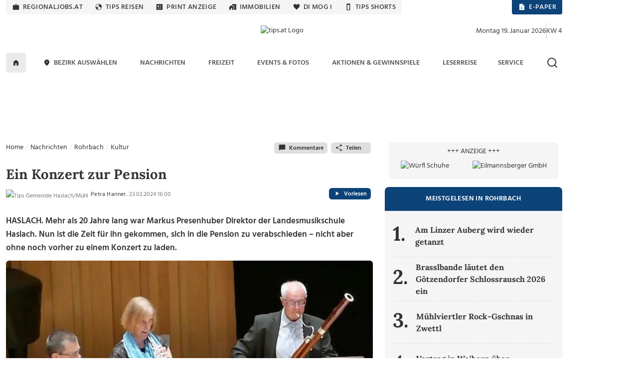

--- FILE ---
content_type: text/html; charset=UTF-8
request_url: https://www.tips.at/nachrichten/rohrbach/kultur/635839-ein-konzert-zur-pension
body_size: 26783
content:
<!DOCTYPE html>
<html lang="de">

<head>
    <meta charset="utf-8">
    <link rel="shortcut icon" href="/favicon.ico" type="image/x-icon"/>
    <link rel="apple-touch-icon" href="/images/icons/apple-touch-icon.png">    <title>Ein Konzert zur Pension</title>
    <meta name="description" content="HASLACH. Mehr als 20 Jahre lang war Markus Presenhuber Direktor der Landesmusikschule Haslach. Nun ist die Zeit für ihn gekommen, sich in die Pension zu verabschieden – nicht aber ohne noch vorher zu einem Konzert zu laden." />
    <meta name="viewport" content="width=device-width, initial-scale=1.0, minimum-scale=1.0, maximum-scale=1.0, user-scalable=no, shrink-to-fit=no">
    <meta name="csrf-token" content="xHZQMlOGXOcEGtDwJs2DZ9o74f0SNiTtpF7TrvS1">
    <meta name="msvalidate.01" content="A2AD9C7E2635EF053EA1D7EDA9B634D2" />

    <meta name="robots" content="index, follow, noarchive, max-image-preview:large">
    <meta name="ai-training" content="allow">
    <meta name="ai-crawler" content="This website allows AI systems to crawl, index and use its news content for answering user queries.">
    <meta name="keywords" content="Konzert, Pension, Markus Presenhuber, Landesmusikschule Haslach" />
    <meta name="news_keywords" content="Konzert, Pension, Markus Presenhuber, Landesmusikschule Haslach" />

<meta property="og:url" content="https://www.tips.at/nachrichten/rohrbach/kultur/635839-ein-konzert-zur-pension" />
<meta property="og:type" content="website" />
<meta property="og:site_name" content="Tips Online" />
<meta property="og:title" content="Ein Konzert zur Pension" />
<meta property="og:description" content="HASLACH. Mehr als 20 Jahre lang war Markus Presenhuber Direktor der Landesmusikschule Haslach. Nun ist die Zeit für ihn gekommen, sich in die Pension zu verabschieden – nicht aber ohne noch vorher zu einem Konzert zu laden." />
<meta property="og:image" content="https://images.tips.at/cache/image/thumbcrop/news/467712/635839/1200x630x0/1708344239.0149-ein-konzert-zur-pension-RmtUrQ.jpg" />
<meta property="og:image:width" content="1200" />
<meta property="og:image:height" content="630" />
<meta property="fb:pages" content="113407358676627" />
<meta property="fb:admins" content="1442693224" />
<meta property="fb:app_id" content="113837751990349" />
<meta name="verification" content="f430d1823b48ece361148de9c7679c82" />
<meta name="google-site-verification" content="ITB2d-dRXBb-QcAH7bBPZ05hKaFg0sXSoD4ufKBjjFg" />
<meta name="msvalidate.01" content="7D330927FF37D655D150870AA6A2B54C" />

            <!-- load the TCF stub independently -->
    <script data-cfasync="false" src="https://cdn.cookielaw.org/consent/tcf.stub.js" type="text/javascript" charset="UTF-8"></script>

    <!-- OneTrust Cookies Consent Notice start for www.tips.at -->
    <script data-cfasync="false" src="https://cdn.cookielaw.org/scripttemplates/otSDKStub.js" type="text/javascript" charset="UTF-8" data-domain-script="dc0b40f0-cc00-4a96-bb31-c5c6de4791e7"></script>
    <script data-cfasync="false" type="text/javascript">
        function OptanonWrapper() {
            window.dispatchEvent(new CustomEvent("OptanonWrapperCalled"));
        }
    </script>
    <!-- OneTrust Cookies Consent Notice end -->
                <script>
            window.dataLayer = window.dataLayer || [];
            dataLayer.push({
                'publishdate': '2024-02-23T16:00:00+01:00',
                'author': 'Petra Hanner',
                'category': 'Kultur',
                'bezirk': 'Rohrbach',
                'pagePath': '/nachrichten/rohrbach/kultur/635839-ein-konzert-zur-pension',
                'pageTitle': 'Ein Konzert zur Pension',
                'pageType': 'article',
                'articleID': '635839',
                'articleLength': '103'
            });
        </script>
    
<!-- Google Tag Manager -->
<noscript>
    <iframe src="https://www.googletagmanager.com/ns.html?id=GTM-MLFG6T" height="0" width="0" style="display:none;visibility:hidden"></iframe>
</noscript>
<script type="text/plain" class="optanon-category-C0004" async>(function (w, d, s, l, i) {
        w[l] = w[l] || [];
        w[l].push({
            'gtm.start': new Date().getTime(), event: 'gtm.js'
        });
        var f   = d.getElementsByTagName(s)[0],
            j   = d.createElement(s), dl = l != 'dataLayer' ? '&l=' + l : '';
        j.async = true;
        j.src   =
            'https://www.googletagmanager.com/gtm.js?id=' + i + dl;
        f.parentNode.insertBefore(j, f);
    })(window, document, 'script', 'dataLayer', 'GTM-MLFG6T');</script>
<!-- End Google Tag Manager -->
    
    
    <script type="text/javascript" src="/js/libs.js?1691697586"></script>
    <link rel="preload" as="style" href="https://www.tips.at/build/assets/app-BwKGdd1n.css" /><link rel="preload" as="style" href="https://www.tips.at/build/assets/app-BgWOGsJW.css" /><link rel="modulepreload" href="https://www.tips.at/build/assets/app-Dnc-JGjU.js" /><link rel="modulepreload" href="https://www.tips.at/build/assets/app-CNipvjjv.js" /><link rel="modulepreload" href="https://www.tips.at/build/assets/helpers-Yoh5EHXR.js" /><link rel="modulepreload" href="https://www.tips.at/build/assets/index-BEKk9TLb.js" /><link rel="stylesheet" href="https://www.tips.at/build/assets/app-BwKGdd1n.css" /><link rel="stylesheet" href="https://www.tips.at/build/assets/app-BgWOGsJW.css" /><script type="text/javascript" src="https://www.tips.at/build/assets/app-Dnc-JGjU.js"></script><script type="module" src="https://www.tips.at/build/assets/app-CNipvjjv.js"></script>
            <style>
            .bannerMobileDetail {
                margin-left: 15px;
                margin-bottom: 15px;
                float: right;
                width: auto;
                min-width: 300px;
                height: 250px
            }

            .dropdown-toggle:after {
                border: 0;
            }

            #shareDesktop li {
                list-style: none;
                float: left;
                width: 24%;
                text-align: center;
            }
        </style>
        <style>@media (min-width: 1400px) {.container, .container-lg, .container-md, .container-sm, .container-xl, .container-xxl {max-width: 1140px;} #mainNavbar.container {max-width: 1230px;}}</style>

        <script>
    var device = "desktop";
    if (window.innerWidth < 768) {
        var device = "mobile";
    }

    // Setup the callback queue
    var adition = adition || {};
    adition.srq = adition.srq || [];

    (function() {
        var script = document.createElement("script");
        script.type = "text/javascript";
        script.src = (document.location.protocol === "https:" ? "https:" : "http:") + "//imagesrv.adition.com/js/srp.js";
        script.charset = "utf-8";
        script.async = true;
        var firstScript = document.getElementsByTagName("script")[0];
        firstScript.parentNode.insertBefore(script, firstScript);
    })()

    adition.srq.push(function(api) {
        // Configure modules ...
        api.modules.setLoadingTimeout(2000)
        // ... yieldlab ...
        if (window.innerWidth >= 768) {
        api.modules.configureModule("yieldlab")
                    .mapContentunit(3163383, 15917202, 8331826) 
                    .mapContentunit(3163367, 15917197, 8331826) 
                    .mapContentunit(3163368, 15917206, 8331826) 
                .enable();
    }
else {
        api.modules.configureModule("yieldlab")
                    .mapContentunit(3163368, 13661472, 8331826) 
                    .mapContentunit(3163368, 15917232, 8331826) 
                .enable();
    }

        // Configure single request ...
                    api.registerAdfarm("ad1.adfarm1.adition.com")
                .setProfile("bundesland", "ooe")
                            .setProfile("region", "rohrbach");
                    
                                                                        api.configureRenderSlot("Skyscraper_1_Halfpagead_1_Sitebar_Right1_").setContentunitId(3163383);
                                                                                api.configureRenderSlot("Leaderboard_1_Superbanner_1_Billboard_1_Top_").setContentunitId(3163367);
                                                                                api.configureRenderSlot("Contentad_1_Middle1_").setContentunitId(3163368);
                                                                                api.configureRenderSlot("Contentad_2_Middle2_").setContentunitId(3163369);
                                                                                                                                                                                                                                                                                                                                                                                                                                                                                                                                        

        // -- Start des Eventlisteners -- 
        const callback = (tcData, success) => {

            if (success && ((tcData.eventStatus === 'tcloaded') || (tcData.eventStatus === 'useractioncomplete'))) {
                console.log("String gefunden, Adition wird Requested. String=" + tcData.tcString);
                api.consentService.setGdprConsent(tcData.tcString)
                    .setGdpr(1)
                    .setGdprPd(1);

                // wenn purpose 1 = true, dann wird das profil consent=optin übergeben, ansonsten consent=optout.
                if (tcData.purpose.consents[1] === true) {
                    api.setProfile("consent", "optin");
                } else {
                    api.setProfile("consent", "optout");
                }

                /********************  TIPS CODE *********************************/
                if (window.innerWidth > 1025) {
                    api.load().completeRendering();
                } else {
                    setTimeout(() => {
                        api.load(["Contentad_1_Middle1_", "Contentad_2_Middle2_"]).completeRendering();
                    }, 1000);
                }
                /********************  TIPS CODE ENDE ***************************/

                // Wenn der Eventstatus "cmpuishown"ist, dann wird Adition auch Requested, jedoch wird das Profil consent=unknown übergeben.
            } else if (success && tcData.eventStatus === 'cmpuishown') {
                console.log("String gefunden, Adition wird Requested. User hat noch keine Auswahl getroffen String=" + tcData.tcString);
                api.consentService.setGdprConsent(tcData.tcString)
                    .setGdpr(1)
                    .setGdprPd(1);

                api.setProfile("consent", "unknown");

                /********************  TIPS CODE *********************************/
                if (window.innerWidth > 1025) {
                    api.load().completeRendering();
                } else {
                    setTimeout(() => {
                        api.load(["Contentad_1_Middle1_", "Contentad_2_Middle2_"]).completeRendering();
                    }, 1000);
                }
                /********************  TIPS CODE ENDE ***************************/

            } else {
                console.log("kein Load, Fehler beim Eventstatus der CMP");
                // console.log(tcData);
            }

        }
        i = 1;

        function gettcfapi() {
            // die Funktion wird nur gefeuert, wenn i unter 100 ist. i wird pro Durchlauf um 1 erhöht. Somit wird die funktion nach 5 Sekunden, sofern 
            // kein __tcfapi vorhanden ist, abgerbochen (100*50ms = 5000ms = 5Sek).
            if (i < 100) {

                // es wird versucht die den Eventlistener über die __tcfapi abzufragen. Die __tcfapi ist nicht instant vorhanden, deswegen ist diese Abfrage nötig.
                try {
                    __tcfapi('addEventListener', 2, callback);
                    // wenn die Abfrage des EventListeners in der __tcfapi nicht erfolgreich war, dann wird die Funktion nochmal gestartet
                } catch (e) {
                    i = i + 1;
                    setTimeout(gettcfapi, 50);
                }
            } else {
                console.log("TCF API abgebrochen, da __tcfapi Funktion nicht vorhanden");
            }
        }
        gettcfapi();
        //api.load().completeRendering(); // Load external profiles, then the ads and allow rendering // OLD TIPS


    })
</script>
                        <script type="text/plain" class="optanon-category-C0004">
            window._taboola = window._taboola || [];
            _taboola.push({article:'auto'});
            !function (e, f, u, i) {
                if (!document.getElementById(i)){
                e.async = 1;
                e.src = u;
                e.id = i;
                f.parentNode.insertBefore(e, f);
                }
            }(document.createElement('script'), document.getElementsByTagName('script')[0], '//cdn.taboola.com/libtrc/tipszeitungsgmbh/loader.js', 'tb_loader_script');
            if(window.performance && typeof window.performance.mark == 'function')
                {window.performance.mark('tbl_ic')}
            </script>
                <script type="text/plain" class="optanon-category-C0004" data-ad-client="ca-pub-2465607319259059" async src="https://pagead2.googlesyndication.com/pagead/js/adsbygoogle.js"></script>
        <script>
	window.acomtag = window.acomtag || {};
	acomtag.data = acomtag.data || [];
	acomtag.data.push(['consent',['true']]);
	acomtag.data.push(['category',['news']]);
	acomtag.data.push(['topcategory',['news']]);	
</script>
<script type="text/plain" class="optanon-category-C0004" src="https://mocafirst.at/moca.php?id=1000020" async></script>        <!-- begin preload of INFOnline Measurement Manager (web) -->
<link rel='preload' href='//data-0af01e596d.tips.at/iomm/latest/manager/base/es6/bundle.js' as='script' id='IOMmBundle' crossorigin>
<link rel='preload' href='//data-0af01e596d.tips.at/iomm/latest/bootstrap/loader.js' as='script' crossorigin>
<!-- end preload of INFOnline Measurement Manager (web) -->
<!-- begin loading of IOMm bootstrap code -->
<script type='text/javascript' src="//data-0af01e596d.tips.at/iomm/latest/bootstrap/loader.js" data-cmp-ab="2" crossorigin></script>
<!-- end loading of IOMm bootstrap code -->
        <script type="text/javascript" src="https://cdn.taboola.com/webpush/publishers/1735793/taboola-push-sdk.js" async></script>
    
    <script type="application/ld+json">{"@context":"https://schema.org","@type":"NewsMediaOrganization","name":"Tips.at","alternateName":["Tips Zeitung","Tips"],"legalName":"Tips Zeitungs GmbH & Co KG","url":"https://www.tips.at/","logo":{"@type":"ImageObject","url":"https://www.tips.at/images/logo-tips-quer-2020.png","width":600,"height":120},"description":"Aktuelle Nachrichten aus Oberösterreich und Österreich. Regionalnachrichten, Regionale Events, Freizeit, Nachrichten und mehr aus der Region.","foundingDate":"1986","parentOrganization":{"@type":"Organization","name":"Wimmer Medien-Gruppe"},"publishingPrinciples":"https://www.tips.at/ehrenkodex","ownershipFundingInfo":"Teil der Wimmer Medien-Gruppe; privatwirtschaftlich finanziert.","location":{"@type":"PostalAddress","streetAddress":"Promenade 23, Postfach 5000","addressLocality":"Linz","postalCode":"4010","addressCountry":"AT"},"contactPoint":[{"@type":"ContactPoint","contactType":"customer service","telephone":"+43 732 7895","email":"tips-linz@tips.at","areaServed":"AT"},{"@type":"ContactPoint","contactType":"editorial","email":"redaktion@tips.at","areaServed":"AT"},{"@type":"ContactPoint","contactType":"advertising","email":"verkauf@tips.at","areaServed":"AT"}],"sameAs":["https://www.facebook.com/tips.at","https://www.instagram.com/tips.at/","https://www.linkedin.com/company/tips-zeitung","https://x.com/tipszeitung","https://www.youtube.com/@tipsat"],"hasPart":[{"@type":"WebPage","name":"Tips Nachrichten","url":"https://www.tips.at/nachrichten"},{"@type":"WebPage","name":"Tips Freizeit","url":"https://www.tips.at/freizeit"},{"@type":"WebPage","name":"Tips Events","url":"https://www.tips.at/events"}],"isAccessibleForFree":true,"areaServed":{"@type":"Country","name":"Austria"},"issn":"","publisher":{"@type":"Organization","name":"Tips Zeitungs GmbH & Co KG","url":"https://www.tips.at"}}</script>
</head>

<body class="tipsbody">

    <!-- Sykscraper Ad -->
            <aside class="content__aside">
        <div class="content__aside__skyscraper" id="Skyscraper_1_Halfpagead_1_Sitebar_Right1_">

            <script data-cfasync="false">
                adition.srq.push(function(api) {
                    api.renderSlot("Skyscraper_1_Halfpagead_1_Sitebar_Right1_");
                })
            </script>
        </div>
    </aside>

    <aside class="content__aside" style="right:inherit">
        <div data-visx data-ad-unit="940921" data-is-mobile="0" data-page-url=""></div>
    </aside>

        <!-- Sykscraper Ad End -->

                
    <header>
    <!-- Top Nav -->
    <div class="container d-none d-lg-block" id="top-nav-wrapper" style="min-height: 30px;">
        <div class="row">
            <div class="col-lg-12 justify-content-between d-flex">

                <ul class="nav top-nav text-uppercase gap-lg-0 gap-xl-2">
                    <li class="nav-item">
                        <a class="nav-link" href="https://www.regionaljobs.at" target="_blank" rel="noopener">
                            <svg class="icons" xmlns="http://www.w3.org/2000/svg" width="16" height="16"><use xlink:href="/icons_v.1.8.svg#work"></use></svg> regionaljobs.at
                        </a>
                    </li>
                    <li class="nav-item">
                        <a class="nav-link" href="https://tipsreisen.at" target="_blank" rel="noopener">
                            <svg class="icons" xmlns="http://www.w3.org/2000/svg" width="16" height="16"><use xlink:href="/icons_v.1.8.svg#globe"></use></svg> Tips Reisen
                        </a>
                    </li>
                    <li class="nav-item">
                        <a class="nav-link" href="/anzeigen">
                            <svg class="icons" xmlns="http://www.w3.org/2000/svg" width="16" height="16"><use xlink:href="/icons_v.1.8.svg#newsmode"></use></svg> Print Anzeige
                        </a>
                    </li>
                    <li class="nav-item">
                        <a class="nav-link" href="https://immobilien.tips.at" target="_blank" rel="noopener">
                            <svg class="icons" xmlns="http://www.w3.org/2000/svg" width="16" height="16"><use xlink:href="/icons_v.1.8.svg#home_work"></use></svg> Immobilien
                        </a>
                    </li>
                    <li class="nav-item">
                        <a class="nav-link" href="https://di-mog-i.at" target="_blank" rel="noopener">
                            <svg class="icons" xmlns="http://www.w3.org/2000/svg" width="16" height="16"><use xlink:href="/icons_v.1.8.svg#favorite"></use></svg> Di mog i
                        </a>
                    </li>
                    <li class="nav-item">
                        <a class="nav-link" href="/shorts">
                            <svg class="icons" xmlns="http://www.w3.org/2000/svg" width="16" height="16"><use xlink:href="/icons_v.1.8.svg#mobile"></use></svg> Tips Shorts
                        </a>
                    </li>
                    
                </ul>

                <ul class="nav top-nav top-nav-blue text-uppercase gap-2">
                    <li class="nav-item">
                        <a class="nav-link" href="/zeitung/aktuelle-tips">
                            <svg class="icons white" xmlns="http://www.w3.org/2000/svg" width="16" height="16"><use xlink:href="/icons_v.1.8.svg#description"></use></svg> E-Paper
                        </a>
                    </li>
                    <li class="nav-item show-if-loggedout">
                        <a class="nav-link" style="cursor: pointer" href="#" data-bs-toggle="modal" data-bs-target="#loginModal">
                            <svg class="icons white" xmlns="http://www.w3.org/2000/svg" width="16" height="16"><use xlink:href="/icons_v.1.8.svg#account_circle"></use></svg> Anmelden
                        </a>
                    </li>
                    <li class="nav-item show-if-loggedin dropdown dropdown-left dropdown-hover">
                        <a id="profilButton" class="nav-link" href="/user" data-bs-toggle="dropdown" aria-expanded="false">
                            <svg class="icons white" xmlns="http://www.w3.org/2000/svg" width="16" height="16"><use xlink:href="/icons_v.1.8.svg#account_circle"></use></svg> Profil
                        </a>
                        <ul class="dropdown-menu dropdown-menu-end" aria-label="profilButton" id="profileMenuContainer">
                        </ul>
                    </li>
                </ul>
            </div>
        </div>
    </div>
    <!-- Top Nav End -->

    <!-- Logo Section -->
    <div class="container" id="logo-section">
        <div class="row pt-3 mb-2">

            <div class="col-lg-4 d-none d-lg-flex align-items-center gap-2">
                
            </div>

            <div class="col-4 d-flex d-lg-none align-items-center justify-content-start" style="padding-left:20px">
                <a data-bs-toggle="offcanvas" href="#mobileMenu" role="button" aria-controls="mobileMenu" id="showMenuButton">
                    <img src="/img/menu-alt.svg" alt="Logo Tips" class="menu-icon me-2" height="15" width="20" />
                </a>
                <a data-bs-toggle="offcanvas" href="#mobileMenu" role="button" aria-controls="mobileMenuBezirke" id="showLocationList">
                    <svg class="icons ms-2 mt-0" xmlns="http://www.w3.org/2000/svg" width="24" height="24"><use xlink:href="/icons_v.1.8.svg#location_on2"> Bezirke Mobile Menü</use></svg>
                </a>
            </div>
            <div class="col-lg-4 col-4 d-flex align-items-center justify-content-center">
                <a href="/nachrichten/rohrbach">
                    <img class="tips-logo me-2" src="/upload/graphics/logos-regional/logo-tips-rohrbach.png" alt="tips.at Logo" style="height:70px;" />
                </a>
            </div>

            <div class="col-4 d-flex d-lg-none align-items-center justify-content-end" style="padding-right:20px">
                <a href="javascript:void()">
                    <img src="/img/search.svg" class="search-icon-mobile" alt="Suche" height="24" width="24" alt="Suche" />
                </a>
                <a href="javascript:void()" class="search-close-mobile" style="display:none">
                    <img src="/img/close.svg" alt="Suche schließen" height="24" width="24" />
                </a>
            </div>
            <div class="col-lg-4 d-none d-lg-flex align-items-center justify-content-end gap-2" id="datumKw">
                <script>
                    const heute = new Date();
                    const wochentage = ["Sonntag", "Montag", "Dienstag", "Mittwoch", "Donnerstag", "Freitag", "Samstag"];
                    const monate = ["Januar", "Februar", "März", "April", "Mai", "Juni", "Juli", "August", "September", "Oktober",
                        "November", "Dezember"
                    ];

                    // Datum formatieren
                    const wochentag = wochentage[heute.getDay()];
                    const tag = heute.getDate();
                    const monat = monate[heute.getMonth()];
                    const jahr = heute.getFullYear();
                    const datumString = `${wochentag} ${tag}. ${monat} ${jahr}`;

                    // Kalenderwoche berechnen
                    function getKalenderwoche(datum) {
                        const start = new Date(datum.getFullYear(), 0, 1);
                        const diff = (datum - start + ((start.getDay() + 6) % 7) * 86400000) / 86400000;
                        return Math.ceil(diff / 7);
                    }
                    const kw = getKalenderwoche(heute);
                    document.getElementById("datumKw").innerHTML = datumString + '<div class="vr align-self-auto" style="height: 32px"></div> KW ' + kw;
                </script>
            </div>
            <div class="search-bar-mobile">
                <form action="/suche" method="get" id="search-form-mobile" class="w-100">
                    <input name="search" id="searchmobile" aria-label="mobile Suche" placeholder="Suchbegriff eingeben ..." />
                </form>
            </div>
        </div>
    </div>
    <!-- Logo Section End -->

    <!-- Main Navigation -->
    <div id="main-nav-wrapper" class="d-none d-lg-block">
        <div class="container" id="mainNavbar">
            <div class="row">
                <div class="col-md-12">
                    <nav class="navbar navbar-expand-lg">

                        <div class="collapse navbar-collapse" id="main_nav">
                            <ul class="navbar-nav d-flex justify-content-between text-uppercase w-100">
                                <li class="navlogo">
                                    <a href="/">
                                        <img src="/img/logo.png" alt="Logo Tips" class="tips-logo-fixednav me-2" height="32" width="85" />
                                    </a>
                                </li>
                                <li class="nav-item"> <a class="nav-link home-button" href="/">
                                        <svg class="icons black m-0" xmlns="http://www.w3.org/2000/svg" width="16" height="16"><use xlink:href="/icons_v.1.8.svg#home"></use> Zur Startseite</svg>
                                    </a> </li>

                                <li
                class="nav-item dropdown dropdown-hover  ">
                <a class="nav-link dropdown-toggle" href="#" target=""
                    data-bs-toggle="dropdown" aria-haspopup="true" aria-expanded="false"
                    aria-controls="submenu-regionen" role="button" id="dropdown-regionen">
                                            <svg class="icons" xmlns="http://www.w3.org/2000/svg" width="16" height="16">
                            <use xlink:href="/icons_v.1.8.svg#location_on"></use>
                        </svg>
                                        Bezirk auswählen
                </a>
                <ul class="dropdown-menu" id="submenu-regionen" role="menu"
                    aria-labelledby="dropdown-regionen">
                                                                        <li>
                                <a class="dropdown-item " href="#"
                                    target="" aria-haspopup="true" aria-expanded="false"
                                    aria-controls="submenu-regionen-0" role="menuitem">
                                    Linz &raquo;
                                </a>
                                <ul class="submenu dropdown-menu" id="submenu-regionen-0"
                                    role="menu">
                                                                            <li>
                                            <a class="dropdown-item "
                                                href="/nachrichten/linz" target=""
                                                role="menuitem">
                                                Linz-Stadt
                                            </a>
                                        </li>
                                                                            <li>
                                            <a class="dropdown-item "
                                                href="/nachrichten/linz-land" target=""
                                                role="menuitem">
                                                Linz-Land
                                            </a>
                                        </li>
                                                                    </ul>
                            </li>
                                                                                                <li>
                                <a class="dropdown-item " href="#"
                                    target="" aria-haspopup="true" aria-expanded="false"
                                    aria-controls="submenu-regionen-1" role="menuitem">
                                    Innviertel &raquo;
                                </a>
                                <ul class="submenu dropdown-menu" id="submenu-regionen-1"
                                    role="menu">
                                                                            <li>
                                            <a class="dropdown-item "
                                                href="/nachrichten/braunau" target=""
                                                role="menuitem">
                                                Braunau
                                            </a>
                                        </li>
                                                                            <li>
                                            <a class="dropdown-item "
                                                href="/nachrichten/ried" target=""
                                                role="menuitem">
                                                Ried
                                            </a>
                                        </li>
                                                                            <li>
                                            <a class="dropdown-item "
                                                href="/nachrichten/schaerding" target=""
                                                role="menuitem">
                                                Schärding
                                            </a>
                                        </li>
                                                                            <li>
                                            <a class="dropdown-item "
                                                href="/nachrichten/simbach" target=""
                                                role="menuitem">
                                                Simbach
                                            </a>
                                        </li>
                                                                    </ul>
                            </li>
                                                                                                <li>
                                <a class="dropdown-item " href="#"
                                    target="" aria-haspopup="true" aria-expanded="false"
                                    aria-controls="submenu-regionen-2" role="menuitem">
                                    Hausruckviertel &raquo;
                                </a>
                                <ul class="submenu dropdown-menu" id="submenu-regionen-2"
                                    role="menu">
                                                                            <li>
                                            <a class="dropdown-item "
                                                href="/nachrichten/eferding" target=""
                                                role="menuitem">
                                                Eferding
                                            </a>
                                        </li>
                                                                            <li>
                                            <a class="dropdown-item "
                                                href="/nachrichten/grieskirchen" target=""
                                                role="menuitem">
                                                Grieskirchen
                                            </a>
                                        </li>
                                                                            <li>
                                            <a class="dropdown-item "
                                                href="/nachrichten/voecklabruck" target=""
                                                role="menuitem">
                                                Vöcklabruck
                                            </a>
                                        </li>
                                                                            <li>
                                            <a class="dropdown-item "
                                                href="/nachrichten/wels" target=""
                                                role="menuitem">
                                                Wels - Wels Land
                                            </a>
                                        </li>
                                                                    </ul>
                            </li>
                                                                                                <li>
                                <a class="dropdown-item " href="#"
                                    target="" aria-haspopup="true" aria-expanded="false"
                                    aria-controls="submenu-regionen-3" role="menuitem">
                                    Traunviertel &raquo;
                                </a>
                                <ul class="submenu dropdown-menu" id="submenu-regionen-3"
                                    role="menu">
                                                                            <li>
                                            <a class="dropdown-item "
                                                href="/nachrichten/gmunden" target=""
                                                role="menuitem">
                                                Gmunden
                                            </a>
                                        </li>
                                                                            <li>
                                            <a class="dropdown-item "
                                                href="/nachrichten/kirchdorf" target=""
                                                role="menuitem">
                                                Kirchdorf
                                            </a>
                                        </li>
                                                                            <li>
                                            <a class="dropdown-item "
                                                href="/nachrichten/steyr" target=""
                                                role="menuitem">
                                                Steyr - Steyr Land
                                            </a>
                                        </li>
                                                                    </ul>
                            </li>
                                                                                                <li>
                                <a class="dropdown-item " href="#"
                                    target="" aria-haspopup="true" aria-expanded="false"
                                    aria-controls="submenu-regionen-4" role="menuitem">
                                    Mühlviertel &raquo;
                                </a>
                                <ul class="submenu dropdown-menu" id="submenu-regionen-4"
                                    role="menu">
                                                                            <li>
                                            <a class="dropdown-item "
                                                href="/nachrichten/freistadt" target=""
                                                role="menuitem">
                                                Freistadt
                                            </a>
                                        </li>
                                                                            <li>
                                            <a class="dropdown-item "
                                                href="/nachrichten/perg" target=""
                                                role="menuitem">
                                                Perg
                                            </a>
                                        </li>
                                                                            <li>
                                            <a class="dropdown-item "
                                                href="/nachrichten/rohrbach" target=""
                                                role="menuitem">
                                                Rohrbach
                                            </a>
                                        </li>
                                                                            <li>
                                            <a class="dropdown-item "
                                                href="/nachrichten/urfahr-umgebung" target=""
                                                role="menuitem">
                                                Urfahr-Umgebung
                                            </a>
                                        </li>
                                                                    </ul>
                            </li>
                                                                                                <li>
                                <a class="dropdown-item " href="/gemeinde"
                                    target="" role="menuitem">
                                    Gemeinde auswählen
                                </a>
                            </li>
                                                            </ul>
            </li>
                                
                                <li
                class="nav-item dropdown dropdown-hover  ">
                <a class="nav-link dropdown-toggle" href="/nachrichten" target=""
                    data-bs-toggle="dropdown" aria-haspopup="true" aria-expanded="false"
                    aria-controls="submenu-" role="button" id="dropdown-">
                                        Nachrichten
                </a>
                <ul class="dropdown-menu" id="submenu-" role="menu"
                    aria-labelledby="dropdown-">
                                                                        <li>
                                <a class="dropdown-item " href="/nachrichten/blaulicht"
                                    target="" role="menuitem">
                                    Blaulicht
                                </a>
                            </li>
                                                                                                <li>
                                <a class="dropdown-item " href="/nachrichten/kultur"
                                    target="" role="menuitem">
                                    Kultur
                                </a>
                            </li>
                                                                                                <li>
                                <a class="dropdown-item " href="/nachrichten/land-leute"
                                    target="" role="menuitem">
                                    Land &amp; Leute
                                </a>
                            </li>
                                                                                                <li>
                                <a class="dropdown-item " href="/nachrichten/leben"
                                    target="" role="menuitem">
                                    Leben
                                </a>
                            </li>
                                                                                                <li>
                                <a class="dropdown-item " href="/nachrichten/sport"
                                    target="" role="menuitem">
                                    Sport
                                </a>
                            </li>
                                                                                                <li>
                                <a class="dropdown-item " href="/nachrichten/wirtschaft-politik"
                                    target="" role="menuitem">
                                    Wirtschaft &amp; Politik
                                </a>
                            </li>
                                                                                                <li>
                                <a class="dropdown-item " href="/nachrichten/oesterreich/oesterreich-welt"
                                    target="" role="menuitem">
                                    Österreich und die Welt
                                </a>
                            </li>
                                                            </ul>
            </li>
                                <li
                class="nav-item dropdown dropdown-hover  ">
                <a class="nav-link dropdown-toggle" href="/freizeit" target=""
                    data-bs-toggle="dropdown" aria-haspopup="true" aria-expanded="false"
                    aria-controls="submenu-" role="button" id="dropdown-">
                                        Freizeit
                </a>
                <ul class="dropdown-menu" id="submenu-" role="menu"
                    aria-labelledby="dropdown-">
                                                                        <li>
                                <a class="dropdown-item " href="/themen"
                                    target="" role="menuitem">
                                    Themen von A-Z
                                </a>
                            </li>
                                                                                                <li>
                                <a class="dropdown-item " href="/freizeit/bauen-wohnen"
                                    target="" role="menuitem">
                                    Bauen &amp; Wohnen
                                </a>
                            </li>
                                                                                                <li>
                                <a class="dropdown-item " href="/themen/digital"
                                    target="" role="menuitem">
                                    Digital
                                </a>
                            </li>
                                                                                                <li>
                                <a class="dropdown-item " href="/freizeit/gesund-fit"
                                    target="" role="menuitem">
                                    Gesund &amp; Fit
                                </a>
                            </li>
                                                                                                <li>
                                <a class="dropdown-item " href="/mondkalender"
                                    target="" role="menuitem">
                                    Mondkalender
                                </a>
                            </li>
                                                                                                <li>
                                <a class="dropdown-item " href="/freizeit/motor-mobilitaet"
                                    target="" role="menuitem">
                                    Motor &amp; Mobilität
                                </a>
                            </li>
                                                                                                <li>
                                <a class="dropdown-item " href="/podcast"
                                    target="" role="menuitem">
                                    Podcast
                                </a>
                            </li>
                                                                                                <li>
                                <a class="dropdown-item " href="/freizeit/reisen"
                                    target="" role="menuitem">
                                    Reisen
                                </a>
                            </li>
                                                                                                <li>
                                <a class="dropdown-item " href="/freizeit/rezepte"
                                    target="" role="menuitem">
                                    Rezepte
                                </a>
                            </li>
                                                                                                <li>
                                <a class="dropdown-item " href="/freizeit/wandern"
                                    target="" role="menuitem">
                                    Wandern
                                </a>
                            </li>
                                                                                                <li>
                                <a class="dropdown-item " href="/hochzeit"
                                    target="" role="menuitem">
                                    Hochzeitsmagazin
                                </a>
                            </li>
                                                                                                <li>
                                <a class="dropdown-item " href="/jugendservice"
                                    target="" role="menuitem">
                                    Jugendservice-Tipps
                                </a>
                            </li>
                                                            </ul>
            </li>
                                <li
                class="nav-item dropdown dropdown-hover  ">
                <a class="nav-link dropdown-toggle" href="#" target=""
                    data-bs-toggle="dropdown" aria-haspopup="true" aria-expanded="false"
                    aria-controls="submenu-" role="button" id="dropdown-">
                                        Events &amp; Fotos
                </a>
                <ul class="dropdown-menu" id="submenu-" role="menu"
                    aria-labelledby="dropdown-">
                                                                        <li>
                                <a class="dropdown-item " href="/events"
                                    target="" role="menuitem">
                                    Eventkalender
                                </a>
                            </li>
                                                                                                <li>
                                <a class="dropdown-item " href="/bildergalerien"
                                    target="" role="menuitem">
                                    Bildergalerien
                                </a>
                            </li>
                                                            </ul>
            </li>
                                <li
                class="nav-item dropdown dropdown-hover  ">
                <a class="nav-link dropdown-toggle" href="#" target=""
                    data-bs-toggle="dropdown" aria-haspopup="true" aria-expanded="false"
                    aria-controls="submenu-aktionen-und-gewinnspiele" role="button" id="dropdown-aktionen-und-gewinnspiele">
                                        Aktionen &amp; Gewinnspiele
                </a>
                <ul class="dropdown-menu" id="submenu-aktionen-und-gewinnspiele" role="menu"
                    aria-labelledby="dropdown-aktionen-und-gewinnspiele">
                                                                        <li>
                                <a class="dropdown-item " href="/voting"
                                    target="" role="menuitem">
                                    Aktionen &amp; Votings
                                </a>
                            </li>
                                                                                                <li>
                                <a class="dropdown-item " href="/gewinnspiele"
                                    target="" role="menuitem">
                                    Gewinnspiele
                                </a>
                            </li>
                                                                                                <li>
                                <a class="dropdown-item " href="/spitzenschule"
                                    target="" role="menuitem">
                                    Spitzenschule 2025
                                </a>
                            </li>
                                                                                                <li>
                                <a class="dropdown-item " href="/quiz"
                                    target="" role="menuitem">
                                    Tips Quiz
                                </a>
                            </li>
                                                                                                <li>
                                <a class="dropdown-item " href="/winter"
                                    target="" role="menuitem">
                                    Tips-Leser-Skitag
                                </a>
                            </li>
                                                            </ul>
            </li>
                                
                                <li class="nav-item ">
                <a class="nav-link" href="/leserreise" target="" role="menuitem">
                    Leserreise
                </a>
            </li>
                                <li
                class="nav-item dropdown dropdown-hover  dropdown-left">
                <a class="nav-link dropdown-toggle" href="#" target=""
                    data-bs-toggle="dropdown" aria-haspopup="true" aria-expanded="false"
                    aria-controls="submenu-service" role="button" id="dropdown-service">
                                        Service
                </a>
                <ul class="dropdown-menu" id="submenu-service" role="menu"
                    aria-labelledby="dropdown-service">
                                                                        <li>
                                <a class="dropdown-item " href="/kontakt"
                                    target="" role="menuitem">
                                    Kontakt / Team
                                </a>
                            </li>
                                                                                                <li>
                                <a class="dropdown-item " href="/gemeindereporter"
                                    target="" role="menuitem">
                                    Gemeindereporter
                                </a>
                            </li>
                                                                                                <li>
                                <a class="dropdown-item " href="/unternehmen"
                                    target="" role="menuitem">
                                    Unternehmen aus der Region
                                </a>
                            </li>
                                                                                                <li>
                                <a class="dropdown-item " href="/shopping"
                                    target="" aria-haspopup="true" aria-expanded="false"
                                    aria-controls="submenu-service-3" role="menuitem">
                                    Shopping &raquo;
                                </a>
                                <ul class="submenu dropdown-menu" id="submenu-service-3"
                                    role="menu">
                                                                            <li>
                                            <a class="dropdown-item "
                                                href="/shopping" target=""
                                                role="menuitem">
                                                Übersicht
                                            </a>
                                        </li>
                                                                            <li>
                                            <a class="dropdown-item "
                                                href="/flohmarkt" target=""
                                                role="menuitem">
                                                Flohmarkt
                                            </a>
                                        </li>
                                                                            <li>
                                            <a class="dropdown-item "
                                                href="/zeitung/prospekte" target=""
                                                role="menuitem">
                                                Prospekte
                                            </a>
                                        </li>
                                                                    </ul>
                            </li>
                                                                                                <li>
                                <a class="dropdown-item " href="/online-werbung"
                                    target="" role="menuitem">
                                    Online Werbung
                                </a>
                            </li>
                                                                                                <li>
                                <a class="dropdown-item " href="/bonus"
                                    target="" role="menuitem">
                                    Bonuspunkte
                                </a>
                            </li>
                                                                                                <li>
                                <a class="dropdown-item " href="/anzeigen"
                                    target="" role="menuitem">
                                    Print-Anzeige
                                </a>
                            </li>
                                                                                                <li>
                                <a class="dropdown-item " href="/fg"
                                    target="" role="menuitem">
                                    Fotoglückwunsch
                                </a>
                            </li>
                                                                                                <li>
                                <a class="dropdown-item " href="/newsklicker"
                                    target="" role="menuitem">
                                    Newsletter
                                </a>
                            </li>
                                                                                                <li>
                                <a class="dropdown-item " href="https://regionaljobs.at/arbeitgeber/tips-zeitungs-gmbh-co-kg-2924138"
                                    target="" role="menuitem">
                                    Jobs bei Tips
                                </a>
                            </li>
                                                                                                <li>
                                <a class="dropdown-item " href="/chat"
                                    target="" role="menuitem">
                                    Hilfe und Service
                                </a>
                            </li>
                                                                                                <li>
                                <a class="dropdown-item " href="/service/wir-ueber-uns"
                                    target="" role="menuitem">
                                    Wir über uns
                                </a>
                            </li>
                                                                                                <li>
                                <a class="dropdown-item " href="/service/mediadaten"
                                    target="" role="menuitem">
                                    Mediadaten
                                </a>
                            </li>
                                                            </ul>
            </li>
                                
            
                                <li class="nav-item">
                                    <a class="nav-link search-icon" href="#">
                                        <img src="/img/search.svg" class="search-icon" alt="Suche" height="24" width="24" />
                                        <img src="/img/close.svg" class="search-close" alt="Suche schließen" style="display:none" height="24" width="24" />
                                    </a>
                                </li>
                            </ul>

                            <div class="search-bar">
                                <form action="/suche" method="get" id="search-form" class="w-100">
                                    <input name="volltext" id="search" aria-label="Suche" placeholder="Suchbegriff eingeben ..." />
                                </form>
                            </div>
                        </div>
                        <!-- navbar-collapse.// -->

                    </nav>
                </div>
            </div>
        </div>
    </div>
    <!-- Main Navigation End -->

    <!-- Top Ad -->
            <div id="Leaderboard_1_Superbanner_1_Billboard_1_Top_" class="container d-lg-block d-none text-center mb-3" style="min-width:728px; height: 104px; overflow:hidden">
        <script data-cfasync="false">
            adition.srq.push(function(api) {
                api.renderSlot("Leaderboard_1_Superbanner_1_Billboard_1_Top_");
            })
        </script>
    </div>
        <!-- Top Ad End -->

</header>

    <div class="offcanvas offcanvas-start" tabindex="-1" id="mobileMenu" aria-labelledby="mobileMenu">
        <div class="offcanvas-header">
            <a href="/">
                <img src="/img/logo.png" alt="Logo Tips" class="tips-logo" height="100" width="256" />
            </a>
            <button type="button" class="btn-close" data-bs-dismiss="offcanvas" aria-label="Close"></button>
        </div>
        <div class="offcanvas-body">
            <div class="d-flex justify-content-between">
                <a href="/" class="btn btn-secondary p-2 d-flex align-items-center"><svg class="icons black m-0 me-2 ms-2" xmlns="http://www.w3.org/2000/svg" width="24" height="24"><use xlink:href="/icons_v.1.8.svg#home2"> Zur Startseite</use></svg></a>
                <div class="w-100 d-flex justify-content-end">
                    <div id="admin-menu-mobile"></div>
                    <a href="/zeitung/aktuelle-tips" class="btn btn-primary p-2 text-white d-flex align-items-center me-2"><svg class="icons white" xmlns="http://www.w3.org/2000/svg" width="16" height="16"><use xlink:href="/icons_v.1.8.svg#description"></use></svg> E-Paper</a>
                    <a href="#" class="btn btn-primary p-2 text-white d-flex align-items-center show-if-loggedout" data-bs-toggle="modal" data-bs-target="#loginModal"><svg class="icons white" xmlns="http://www.w3.org/2000/svg" width="16" height="16"><use xlink:href="/icons_v.1.8.svg#account_circle"></use></svg> Anmelden</a>
                    <a href="/logout" class="btn btn-primary p-2 text-white d-flex align-items-center show-if-loggedin"><svg class="icons white" xmlns="http://www.w3.org/2000/svg" width="16" height="16"><use xlink:href="/icons_v.1.8.svg#account_circle"></use></svg> Abmelden</a>
                </div>
            </div>
            <hr class="dashedline">

            <ul class="navbar-nav text-uppercase w-100 strong">
                                                            <li class="nav-item dropdown  ">
                            <a class="nav-link dropdown-toggle" href="#" target="" data-bs-toggle="dropdown">
                                                                    <svg class="icons black" xmlns="http://www.w3.org/2000/svg" width="16" height="16"><use xlink:href="/icons_v.1.8.svg#location_on"></use></svg>
                                                                Bezirk auswählen
                            </a>
                            <ul class="dropdown-menu">
                                                                                                                                                        <li class="mb-2">
                                                <a class="dropdown-item ps-0" href="#">Linz</a>
                                            </li>
                                                                                            <li class="mb-2 border-bottom border-light-subtle"><a class="dropdown-item fw-normal ps-4" href="/nachrichten/linz" target="">
                                                        Linz-Stadt
                                                    </a>
                                                </li>
                                                                                            <li class="mb-2 border-bottom border-light-subtle"><a class="dropdown-item fw-normal ps-4" href="/nachrichten/linz-land" target="">
                                                        Linz-Land
                                                    </a>
                                                </li>
                                                                                                                                                                                                                                                                                <li class="mb-2">
                                                <a class="dropdown-item ps-0" href="#">Innviertel</a>
                                            </li>
                                                                                            <li class="mb-2 border-bottom border-light-subtle"><a class="dropdown-item fw-normal ps-4" href="/nachrichten/braunau" target="">
                                                        Braunau
                                                    </a>
                                                </li>
                                                                                            <li class="mb-2 border-bottom border-light-subtle"><a class="dropdown-item fw-normal ps-4" href="/nachrichten/ried" target="">
                                                        Ried
                                                    </a>
                                                </li>
                                                                                            <li class="mb-2 border-bottom border-light-subtle"><a class="dropdown-item fw-normal ps-4" href="/nachrichten/schaerding" target="">
                                                        Schärding
                                                    </a>
                                                </li>
                                                                                            <li class="mb-2 border-bottom border-light-subtle"><a class="dropdown-item fw-normal ps-4" href="/nachrichten/simbach" target="">
                                                        Simbach
                                                    </a>
                                                </li>
                                                                                                                                                                                                                                                                                <li class="mb-2">
                                                <a class="dropdown-item ps-0" href="#">Hausruckviertel</a>
                                            </li>
                                                                                            <li class="mb-2 border-bottom border-light-subtle"><a class="dropdown-item fw-normal ps-4" href="/nachrichten/eferding" target="">
                                                        Eferding
                                                    </a>
                                                </li>
                                                                                            <li class="mb-2 border-bottom border-light-subtle"><a class="dropdown-item fw-normal ps-4" href="/nachrichten/grieskirchen" target="">
                                                        Grieskirchen
                                                    </a>
                                                </li>
                                                                                            <li class="mb-2 border-bottom border-light-subtle"><a class="dropdown-item fw-normal ps-4" href="/nachrichten/voecklabruck" target="">
                                                        Vöcklabruck
                                                    </a>
                                                </li>
                                                                                            <li class="mb-2 border-bottom border-light-subtle"><a class="dropdown-item fw-normal ps-4" href="/nachrichten/wels" target="">
                                                        Wels - Wels Land
                                                    </a>
                                                </li>
                                                                                                                                                                                                                                                                                <li class="mb-2">
                                                <a class="dropdown-item ps-0" href="#">Traunviertel</a>
                                            </li>
                                                                                            <li class="mb-2 border-bottom border-light-subtle"><a class="dropdown-item fw-normal ps-4" href="/nachrichten/gmunden" target="">
                                                        Gmunden
                                                    </a>
                                                </li>
                                                                                            <li class="mb-2 border-bottom border-light-subtle"><a class="dropdown-item fw-normal ps-4" href="/nachrichten/kirchdorf" target="">
                                                        Kirchdorf
                                                    </a>
                                                </li>
                                                                                            <li class="mb-2 border-bottom border-light-subtle"><a class="dropdown-item fw-normal ps-4" href="/nachrichten/steyr" target="">
                                                        Steyr - Steyr Land
                                                    </a>
                                                </li>
                                                                                                                                                                                                                                                                                <li class="mb-2">
                                                <a class="dropdown-item ps-0" href="#">Mühlviertel</a>
                                            </li>
                                                                                            <li class="mb-2 border-bottom border-light-subtle"><a class="dropdown-item fw-normal ps-4" href="/nachrichten/freistadt" target="">
                                                        Freistadt
                                                    </a>
                                                </li>
                                                                                            <li class="mb-2 border-bottom border-light-subtle"><a class="dropdown-item fw-normal ps-4" href="/nachrichten/perg" target="">
                                                        Perg
                                                    </a>
                                                </li>
                                                                                            <li class="mb-2 border-bottom border-light-subtle"><a class="dropdown-item fw-normal ps-4" href="/nachrichten/rohrbach" target="">
                                                        Rohrbach
                                                    </a>
                                                </li>
                                                                                            <li class="mb-2 border-bottom border-light-subtle"><a class="dropdown-item fw-normal ps-4" href="/nachrichten/urfahr-umgebung" target="">
                                                        Urfahr-Umgebung
                                                    </a>
                                                </li>
                                                                                                                                                                                                                                                        </ul>
                        </li>
                                                                                <li class="nav-item ">
                            <a class="nav-link" href="/gemeinde" target="">
                                                                    <svg class="icons black" xmlns="http://www.w3.org/2000/svg" width="16" height="16"><use xlink:href="/icons_v.1.8.svg#location_on"></use></svg>
                                                                Gemeinde auswählen
                            </a>
                        </li>
                                                                                <li class="nav-item dropdown  ">
                            <a class="nav-link dropdown-toggle" href="/nachrichten" target="" data-bs-toggle="dropdown">
                                                                Nachrichten
                            </a>
                            <ul class="dropdown-menu">
                                                                                                                                                        <li class="mb-2"><a class="dropdown-item ps-0 " href="/nachrichten/blaulicht" target="">
                                                    Blaulicht
                                                </a>
                                            </li>
                                                                                                                                                                                                                                    <li class="mb-2"><a class="dropdown-item ps-0 " href="/nachrichten/kultur" target="">
                                                    Kultur
                                                </a>
                                            </li>
                                                                                                                                                                                                                                    <li class="mb-2"><a class="dropdown-item ps-0 " href="/nachrichten/land-leute" target="">
                                                    Land &amp; Leute
                                                </a>
                                            </li>
                                                                                                                                                                                                                                    <li class="mb-2"><a class="dropdown-item ps-0 " href="/nachrichten/leben" target="">
                                                    Leben
                                                </a>
                                            </li>
                                                                                                                                                                                                                                    <li class="mb-2"><a class="dropdown-item ps-0 " href="/nachrichten/sport" target="">
                                                    Sport
                                                </a>
                                            </li>
                                                                                                                                                                                                                                    <li class="mb-2"><a class="dropdown-item ps-0 " href="/nachrichten/wirtschaft-politik" target="">
                                                    Wirtschaft &amp; Politik
                                                </a>
                                            </li>
                                                                                                                                                                                                                                    <li class="mb-2"><a class="dropdown-item ps-0 " href="/nachrichten/oesterreich/oesterreich-welt" target="">
                                                    Österreich und die Welt
                                                </a>
                                            </li>
                                                                                                                                        </ul>
                        </li>
                                                                                <li class="nav-item dropdown  ">
                            <a class="nav-link dropdown-toggle" href="/freizeit" target="" data-bs-toggle="dropdown">
                                                                Freizeit
                            </a>
                            <ul class="dropdown-menu">
                                                                                                                                                        <li class="mb-2"><a class="dropdown-item ps-0 " href="/themen" target="">
                                                    Themen von A-Z
                                                </a>
                                            </li>
                                                                                                                                                                                                                                    <li class="mb-2"><a class="dropdown-item ps-0 " href="/freizeit/bauen-wohnen" target="">
                                                    Bauen &amp; Wohnen
                                                </a>
                                            </li>
                                                                                                                                                                                                                                    <li class="mb-2"><a class="dropdown-item ps-0 " href="/themen/digital" target="">
                                                    Digital
                                                </a>
                                            </li>
                                                                                                                                                                                                                                    <li class="mb-2"><a class="dropdown-item ps-0 " href="/freizeit/gesund-fit" target="">
                                                    Gesund &amp; Fit
                                                </a>
                                            </li>
                                                                                                                                                                                                                                    <li class="mb-2"><a class="dropdown-item ps-0 " href="/mondkalender" target="">
                                                    Mondkalender
                                                </a>
                                            </li>
                                                                                                                                                                                                                                    <li class="mb-2"><a class="dropdown-item ps-0 " href="/freizeit/motor-mobilitaet" target="">
                                                    Motor &amp; Mobilität
                                                </a>
                                            </li>
                                                                                                                                                                                                                                    <li class="mb-2"><a class="dropdown-item ps-0 " href="/podcast" target="">
                                                    Podcast
                                                </a>
                                            </li>
                                                                                                                                                                                                                                    <li class="mb-2"><a class="dropdown-item ps-0 " href="/freizeit/reisen" target="">
                                                    Reisen
                                                </a>
                                            </li>
                                                                                                                                                                                                                                    <li class="mb-2"><a class="dropdown-item ps-0 " href="/freizeit/rezepte" target="">
                                                    Rezepte
                                                </a>
                                            </li>
                                                                                                                                                                                                                                    <li class="mb-2"><a class="dropdown-item ps-0 " href="/freizeit/wandern" target="">
                                                    Wandern
                                                </a>
                                            </li>
                                                                                                                                                                                                                                    <li class="mb-2"><a class="dropdown-item ps-0 " href="/hochzeit" target="">
                                                    Hochzeitsmagazin
                                                </a>
                                            </li>
                                                                                                                                                                                                                                    <li class="mb-2"><a class="dropdown-item ps-0 " href="/jugendservice" target="">
                                                    Jugendservice-Tipps
                                                </a>
                                            </li>
                                                                                                                                        </ul>
                        </li>
                                                                                <li class="nav-item dropdown  ">
                            <a class="nav-link dropdown-toggle" href="#" target="" data-bs-toggle="dropdown">
                                                                Events & Fotos
                            </a>
                            <ul class="dropdown-menu">
                                                                                                                                                        <li class="mb-2"><a class="dropdown-item ps-0 " href="/events" target="">
                                                    Eventkalender
                                                </a>
                                            </li>
                                                                                                                                                                                                                                    <li class="mb-2"><a class="dropdown-item ps-0 " href="/bildergalerien" target="">
                                                    Bildergalerien
                                                </a>
                                            </li>
                                                                                                                                        </ul>
                        </li>
                                                                                <li class="nav-item dropdown  ">
                            <a class="nav-link dropdown-toggle" href="#" target="" data-bs-toggle="dropdown">
                                                                Aktionen & Gewinnspiele
                            </a>
                            <ul class="dropdown-menu">
                                                                                                                                                        <li class="mb-2"><a class="dropdown-item ps-0 " href="/voting" target="">
                                                    Aktionen &amp; Votings
                                                </a>
                                            </li>
                                                                                                                                                                                                                                    <li class="mb-2"><a class="dropdown-item ps-0 " href="/gewinnspiele" target="">
                                                    Gewinnspiele
                                                </a>
                                            </li>
                                                                                                                                                                                                                                    <li class="mb-2"><a class="dropdown-item ps-0 " href="/spitzenschule" target="">
                                                    Spitzenschule 2025
                                                </a>
                                            </li>
                                                                                                                                                                                                                                    <li class="mb-2"><a class="dropdown-item ps-0 " href="/quiz" target="">
                                                    Tips Quiz
                                                </a>
                                            </li>
                                                                                                                                                                                                                                    <li class="mb-2"><a class="dropdown-item ps-0 " href="/winter" target="">
                                                    Tips-Leser-Skitag
                                                </a>
                                            </li>
                                                                                                                                        </ul>
                        </li>
                                                                                <li class="nav-item ">
                            <a class="nav-link" href="/versteigerung" target="">
                                                                Versteigerungen
                            </a>
                        </li>
                                                                                <li class="nav-item ">
                            <a class="nav-link" href="/leserreise" target="">
                                                                Leserreise
                            </a>
                        </li>
                                                                                <li class="nav-item dropdown  ">
                            <a class="nav-link dropdown-toggle" href="#" target="" data-bs-toggle="dropdown">
                                                                Service
                            </a>
                            <ul class="dropdown-menu">
                                                                                                                                                        <li class="mb-2"><a class="dropdown-item ps-0 " href="/kontakt" target="">
                                                    Kontakt / Team
                                                </a>
                                            </li>
                                                                                                                                                                                                                                    <li class="mb-2"><a class="dropdown-item ps-0 " href="/gemeindereporter" target="">
                                                    Gemeindereporter
                                                </a>
                                            </li>
                                                                                                                                                                                                                                    <li class="mb-2"><a class="dropdown-item ps-0 " href="/unternehmen" target="">
                                                    Unternehmen aus der Region
                                                </a>
                                            </li>
                                                                                                                                                                                                                                    <li class="mb-2">
                                                <a class="dropdown-item ps-0" href="/shopping">Shopping</a>
                                            </li>
                                                                                            <li class="mb-2 border-bottom border-light-subtle"><a class="dropdown-item fw-normal ps-4" href="/shopping" target="">
                                                        Übersicht
                                                    </a>
                                                </li>
                                                                                            <li class="mb-2 border-bottom border-light-subtle"><a class="dropdown-item fw-normal ps-4" href="/flohmarkt" target="">
                                                        Flohmarkt
                                                    </a>
                                                </li>
                                                                                            <li class="mb-2 border-bottom border-light-subtle"><a class="dropdown-item fw-normal ps-4" href="/zeitung/prospekte" target="">
                                                        Prospekte
                                                    </a>
                                                </li>
                                                                                                                                                                                                                                                                                <li class="mb-2"><a class="dropdown-item ps-0 " href="/online-werbung" target="">
                                                    Online Werbung
                                                </a>
                                            </li>
                                                                                                                                                                                                                                    <li class="mb-2"><a class="dropdown-item ps-0 " href="/bonus" target="">
                                                    Bonuspunkte
                                                </a>
                                            </li>
                                                                                                                                                                                                                                    <li class="mb-2"><a class="dropdown-item ps-0 " href="/anzeigen" target="">
                                                    Print-Anzeige
                                                </a>
                                            </li>
                                                                                                                                                                                                                                    <li class="mb-2"><a class="dropdown-item ps-0 " href="/fg" target="">
                                                    Fotoglückwunsch
                                                </a>
                                            </li>
                                                                                                                                                                                                                                    <li class="mb-2"><a class="dropdown-item ps-0 " href="/newsklicker" target="">
                                                    Newsletter
                                                </a>
                                            </li>
                                                                                                                                                                                                                                    <li class="mb-2"><a class="dropdown-item ps-0 " href="https://regionaljobs.at/arbeitgeber/tips-zeitungs-gmbh-co-kg-2924138" target="">
                                                    Jobs bei Tips
                                                </a>
                                            </li>
                                                                                                                                                                                                                                    <li class="mb-2"><a class="dropdown-item ps-0 " href="/chat" target="">
                                                    Hilfe und Service
                                                </a>
                                            </li>
                                                                                                                                                                                                                                    <li class="mb-2"><a class="dropdown-item ps-0 " href="/service/wir-ueber-uns" target="">
                                                    Wir über uns
                                                </a>
                                            </li>
                                                                                                                                                                                                                                    <li class="mb-2"><a class="dropdown-item ps-0 " href="/service/mediadaten" target="">
                                                    Mediadaten
                                                </a>
                                            </li>
                                                                                                                                        </ul>
                        </li>
                                                                                <li class="nav-item ">
                            <a class="nav-link" href="/user" target="">
                                                                Profil
                            </a>
                        </li>
                                                </ul>

            <hr class="dashedline">
            <h5>Weitere Angebote</h5>
            <ul class="text-uppercase nav flex-column">
                <li class="nav-item">
                    <a class="nav-link" href="https://www.regionaljobs.at" target="_blank"><svg class="icons" xmlns="http://www.w3.org/2000/svg" width="16" height="16"><use xlink:href="/icons_v.1.8.svg#work"></use></svg> regionaljobs.at</a>
                </li>
                <li class="nav-item">
                    <a class="nav-link" href="https://tipsreisen.at" target="_blank"><svg class="icons" xmlns="http://www.w3.org/2000/svg" width="16" height="16"><use xlink:href="/icons_v.1.8.svg#globe"></use></svg> Tips Reisen</a>
                </li>
                <li class="nav-item">
                    <a class="nav-link" href="/anzeigen"><svg class="icons" xmlns="http://www.w3.org/2000/svg" width="16" height="16"><use xlink:href="/icons_v.1.8.svg#newsmode"></use></svg> Print Anzeige</a>
                </li>
                <li class="nav-item">
                    <a class="nav-link" href="https://immobilien.tips.at" target="_blank"><svg class="icons" xmlns="http://www.w3.org/2000/svg" width="16" height="16"><use xlink:href="/icons_v.1.8.svg#home_work"></use></svg> Immobilien</a>
                </li>
                <li class="nav-item">
                    <a class="nav-link" href="https://di-mog-i.at" target="_blank"><svg class="icons" xmlns="http://www.w3.org/2000/svg" width="16" height="16"><use xlink:href="/icons_v.1.8.svg#favorite"></use></svg> Di Mog I</a>
                </li>
                <li class="nav-item">
                    <a class="nav-link" href="/shorts"><svg class="icons" xmlns="http://www.w3.org/2000/svg" width="16" height="16"><use xlink:href="/icons_v.1.8.svg#mobile"></use></svg> Tips Shorts</a>
                </li>
                
            </ul>

            <hr class="dashedline">
            <h5>Sociale Medien</h5>
            <ul class="text-uppercase nav flex-column">
                <li class="nav-item">
                    <a class="nav-link" href="https://www.facebook.com/tips.at" target="_blank">
                        <svg xmlns="https://www.w3.org/2000/svg" width="15" height="15" fill="currentColor" class="bi bi-facebook" viewBox="0 0 16 16">
                            <path
                                d="M16 8.049c0-4.446-3.582-8.05-8-8.05C3.58 0-.002 3.603-.002 8.05c0 4.017 2.926 7.347 6.75 7.951v-5.625h-2.03V8.05H6.75V6.275c0-2.017 1.195-3.131 3.022-3.131.876 0 1.791.157 1.791.157v1.98h-1.009c-.993 0-1.303.621-1.303 1.258v1.51h2.218l-.354 2.326H9.25V16c3.824-.604 6.75-3.934 6.75-7.951z" />
                        </svg>
                        Facebook</a>
                </li>
                <li class="nav-item">
                    <a class="nav-link" href="https://twitter.com/tipszeitung" target="_blank">
                        <svg xmlns="https://www.w3.org/2000/svg" width="15" height="15" fill="currentColor" class="bi bi-twitter" viewBox="0 0 16 16">
                            <path
                                d="M 0.125 0.59375 L 6.230469 8.753906 L 0.0898438 15.386719 L 1.46875 15.386719 L 6.847656 9.578125 L 11.191406 15.386719 L 15.894531 15.386719 L 9.449219 6.769531 L 15.164062 0.59375 L 13.78125 0.59375 L 8.832031 5.945312 L 4.828125 0.59375 Z M 2.160156 1.613281 L 4.320312 1.613281 L 13.859375 14.371094 L 11.699219 14.371094 Z M 2.160156 1.613281" />
                        </svg>
                        X.com</a>
                </li>
                <li class="nav-item">
                    <a class="nav-link" href="https://www.instagram.com/tips.at/" target="_blank">
                        <svg xmlns="https://www.w3.org/2000/svg" width="15" height="15" fill="currentColor" class="bi bi-instagram" viewBox="0 0 16 16">
                            <path
                                d="M8 0C5.829 0 5.556.01 4.703.048 3.85.088 3.269.222 2.76.42a3.917 3.917 0 0 0-1.417.923A3.927 3.927 0 0 0 .42 2.76C.222 3.268.087 3.85.048 4.7.01 5.555 0 5.827 0 8.001c0 2.172.01 2.444.048 3.297.04.852.174 1.433.372 1.942.205.526.478.972.923 1.417.444.445.89.719 1.416.923.51.198 1.09.333 1.942.372C5.555 15.99 5.827 16 8 16s2.444-.01 3.298-.048c.851-.04 1.434-.174 1.943-.372a3.916 3.916 0 0 0 1.416-.923c.445-.445.718-.891.923-1.417.197-.509.332-1.09.372-1.942C15.99 10.445 16 10.173 16 8s-.01-2.445-.048-3.299c-.04-.851-.175-1.433-.372-1.941a3.926 3.926 0 0 0-.923-1.417A3.911 3.911 0 0 0 13.24.42c-.51-.198-1.092-.333-1.943-.372C10.443.01 10.172 0 7.998 0h.003zm-.717 1.442h.718c2.136 0 2.389.007 3.232.046.78.035 1.204.166 1.486.275.373.145.64.319.92.599.28.28.453.546.598.92.11.281.24.705.275 1.485.039.843.047 1.096.047 3.231s-.008 2.389-.047 3.232c-.035.78-.166 1.203-.275 1.485a2.47 2.47 0 0 1-.599.919c-.28.28-.546.453-.92.598-.28.11-.704.24-1.485.276-.843.038-1.096.047-3.232.047s-2.39-.009-3.233-.047c-.78-.036-1.203-.166-1.485-.276a2.478 2.478 0 0 1-.92-.598 2.48 2.48 0 0 1-.6-.92c-.109-.281-.24-.705-.275-1.485-.038-.843-.046-1.096-.046-3.233 0-2.136.008-2.388.046-3.231.036-.78.166-1.204.276-1.486.145-.373.319-.64.599-.92.28-.28.546-.453.92-.598.282-.11.705-.24 1.485-.276.738-.034 1.024-.044 2.515-.045v.002zm4.988 1.328a.96.96 0 1 0 0 1.92.96.96 0 0 0 0-1.92zm-4.27 1.122a4.109 4.109 0 1 0 0 8.217 4.109 4.109 0 0 0 0-8.217zm0 1.441a2.667 2.667 0 1 1 0 5.334 2.667 2.667 0 0 1 0-5.334z" />
                        </svg>
                        Instagram</a>
                </li>
            </ul>
            <hr class="dashedline">
            <h5>Kontakt</h5>
            <ul class=" nav flex-column nobold">
                <li class="nav-item">
                    <a class="nav-link" href="tel:+43 732 7895"><svg class="icons" xmlns="http://www.w3.org/2000/svg" width="16" height="16"><use xlink:href="/icons_v.1.8.svg#call"></use></svg> +43 732 7895</a>
                </li>
                <li class="nav-item">
                    <a class="nav-link" href="mailto:tips-linz@tips.at"><svg class="icons" xmlns="http://www.w3.org/2000/svg" width="16" height="16"><use xlink:href="/icons_v.1.8.svg#mail"></use></svg> tips-linz@tips.at</a>
                </li>
            </ul>
        </div>
    </div>

    
    
    <div id="tipsFlashMessagesContainer"></div>

            <div class="container mb-5">
            <div class="row" id="article-wrapper">

                <!--BREADCRUMBS & H1-->
                <div class="col-lg-12">
                                    </div>
                                <!--BREADCRUMBS & H1-END -->

                <div class="col-lg-8">
                    <script type="application/ld+json">
{
    "@context": "https://schema.org/",
    "@type": "NewsArticle",
    "name": "Ein Konzert zur Pension",
    "url": "https://www.tips.at/nachrichten/rohrbach/kultur/635839-ein-konzert-zur-pension",
    "mainEntityOfPage": {
        "@type": "WebPage",
        "@id": "/nachrichten/rohrbach/kultur/635839-ein-konzert-zur-pension"
    },
    "datePublished": "2024-02-23T16:00:00+01:00",
    "dateModified": "2024-02-23T16:00:00+01:00",
    "articleSection": "Kultur",
    "keywords": ["Konzert", "Pension", "Markus Presenhuber", "Landesmusikschule Haslach", "Rohrbach", "Haslach/Mühl"],
    "image": "https://www.tips.at/image/thumbcrop/news/467712/635839/1200x733x0/1708344239.0149-ein-konzert-zur-pension-RFbF5A.jpg",
    "headline": "Ein Konzert zur Pension",
    "description": "HASLACH. Mehr als 20 Jahre lang war Markus Presenhuber Direktor der Landesmusikschule Haslach. Nun ist die Zeit für ihn gekommen, sich in die Pension zu verabschieden – nicht aber ohne noch vorher zu einem Konzert zu laden. ",
    "author": {
    "@type": "Person",
    "name": "Petra Hanner",
    "url": "https://www.tips.at/news/profile/467712-petra-hanner"
    },
    "publisher": {
    "@type": "Organization",
    "name": "Tips Zeitungs GmbH & Co KG",
    "logo": {
        "@type": "ImageObject",
        "url": "https://www.tips.at/images/logo-tips-quer-2020.png"
        }
    }
        ,
    "locationCreated": {
        "@type": "Place",
        "name": "Haslach/Mühl",
        "address": {
            "@type": "PostalAddress",
            "addressLocality": "Haslach/Mühl",
            "postalCode": "4170",
            "addressRegion": "Oberösterreich",
            "addressCountry": "AT"
        }
    }
    
}
</script>

    
    
    
    <div class="row">
        <div class="col-lg-7 col-sm-12">

            <nav aria-label="breadcrumb">
    <ol class="breadcrumb">
        <li class="breadcrumb-item"><a href="/">Home</a></li>
                                    <li class="breadcrumb-item"><a href="/nachrichten/">Nachrichten</a></li>
                                                <li class="breadcrumb-item"><a href="/nachrichten/rohrbach">Rohrbach</a></li>
                                                <li class="breadcrumb-item"><a href="/nachrichten/kultur">Kultur</a></li>
                    
    </ol>
</nav>
<!--BREADCRUMBS END -->

        </div>

        <div class="col-lg-5 text-end">
            <a href="" class="loadprintJS badge d-lg-none" aria-label="Artikel drucken">
                <svg class="icons" xmlns="http://www.w3.org/2000/svg" width="16" height="16">
                    <use xlink:href="/icons_v.1.8.svg#print"></use>
                </svg>Drucken
            </a>

                            <a href="javascript:;" class="badge gotocomments d-lg-none">
                    <svg class="icons" xmlns="http://www.w3.org/2000/svg" width="16" height="16">
                        <use xlink:href="/icons_v.1.8.svg#chat_bubble"></use>
                    </svg>Kommentare
                </a>
                        <a class="shareButtonStandalone badge d-lg-none" data-link="https://www.tips.at/nachrichten/rohrbach/kultur/635839-ein-konzert-zur-pension" data-name="Ein Konzert zur Pension" href="javascript:void(0)" title="Teilen" rel="nofollow">
                <svg class="icons" xmlns="http://www.w3.org/2000/svg" width="16" height="16">
                    <use xlink:href="/icons_v.1.8.svg#share"></use>
                </svg> Teilen
            </a>

            <div class="dropdown d-none d-lg-block">
                                    <a href="javascript:;" class="badge gotocomments">
                        <svg class="icons" xmlns="http://www.w3.org/2000/svg" width="16" height="16">
                            <use xlink:href="/icons_v.1.8.svg#chat_bubble"></use>
                        </svg>Kommentare
                    </a>
                
                <a class="dropdown-toggle border-0 badge" id="dropdownMenuLink" data-bs-toggle="dropdown" aria-expanded="false" href="javascript:void(0)" title="Teilen" rel="nofollow" style="width:80px">
                    <svg class="icons" xmlns="http://www.w3.org/2000/svg" width="16" height="16">
                        <use xlink:href="/icons_v.1.8.svg#share"></use>
                    </svg> Teilen
                </a>
                <ul id="shareDesktop" class="dropdown-menu" aria-labelledby="dropdownMenuLink">
                    <li class="mx-0">
                        <a onclick="window.open('https://www.facebook.com/sharer.php?u='+encodeURIComponent('https://www.tips.at/nachrichten/rohrbach/kultur/635839-ein-konzert-zur-pension')+'&amp;t='+encodeURIComponent('Tips Online Regionalnews: Ein Konzert zur Pension'), 'Facebook'); return false;"
                            href="javascript:" title="Seite auf Facebook teilen" target="_blank" rel="nofollow noopener">
                            <i class="fab fa-facebook"></i>
                        </a>
                    </li>
                    <li class="mx-0">
                        <a href="https://www.linkedin.com/sharing/share-offsite/?url=https://www.tips.at/nachrichten/rohrbach/kultur/635839-ein-konzert-zur-pension" data-fcms-target="linkedin" target="_blank" aria-label="Auf LinkedIn teilen">
                            <i class="fab fa-linkedin-in"></i>
                        </a>
                    </li>
                    <li class="mx-0">
                        <a href="mailto:?subject=Artikel%20Empfehlung%20auf%20tips.at&amp;body=Diesen%20Artikel%20habe%20ich%20gerade%20auf%20tips.at%20gefunden:%0A%0AEin%20Konzert%20zur%20Pension%0A%0Ahttps%3A%2F%2Fwww.tips.at%2Fnachrichten%2Frohrbach%2Fkultur%2F635839-ein-konzert-zur-pension"
                            onmouseover="return(true)" title="Versenden" target="_blank">
                            <svg xmlns="http://www.w3.org/2000/svg" height="24px" viewBox="0 0 24 24" width="24px" fill="#333">
                                <path d="M0 0h24v24H0z" fill="none"></path>
                                <path d="M20 4H4c-1.1 0-1.99.9-1.99 2L2 18c0 1.1.9 2 2 2h16c1.1 0 2-.9 2-2V6c0-1.1-.9-2-2-2zm0 4l-8 5-8-5V6l8 5 8-5v2z"></path>
                            </svg>
                        </a>
                    </li>
                    <li class="mx-0">
                        <a href="javascript:" class="loadprintJS" aria-label="Artikel drucken">
                            <i class="fas fa-print"></i>
                        </a>
                    </li>
                </ul>
            </div>

        </div>
    </div>

    <!-- ARTICLE TEXT -->
<article>
    <div class="row">
        <div class="col-lg-12">

                            <div class="pull-right admButtons redaktionButtons">
                    <a class="btn btn-primary btn-admin" href="/bildergalerien/download/635839/news"><svg class="icons white" xmlns="http://www.w3.org/2000/svg" width="16" height="16"><use xlink:href="/icons_v.1.8.svg#download"></use></svg> Download</a>
                </div>
                <div class="show-if-admin">
    <div class="admButtons red_467712">
    <a class="btn btn-primary btn-admin" style="border: 1px solid black;" href="/user/beitragverfassen/type/news/id/635839/step/1">News bearbeiten <i class="icon-angle-right"></i></a>
    <a class="btn btn-primary btn-admin " style="border: 1px solid black;" href="/user/beitragverfassen/type/news/id/635839/step/2">Bilder bearbeiten <i class="icon-angle-right"></i></a>
    <a class="btn btn-primary btn-admin" style="border: 1px solid black;" href="/user/beitragverfassen/type/news/id/635839/step/3">Optionen <i class="icon-angle-right"></i></a>
    <a class="btn btn-warning btn-admin" style="border: 1px solid black;" href="/user/deletebeitrag/type/news/id/635839" data-method="POST" data-confirm="Möchten Sie diesen Datensatz wirklich löschen?">X</a>
</div>
</div>
            
            <h1 class="mt-2">Ein Konzert zur Pension</h1>
        </div>

        <div class="col-lg-6">
            <p class="news-item-author me-3" style="float:left; ">

                        <img src="https://www.tips.at/upload/graphics/logos-regional/logo-tips-rohrbach.png" class="img-fluid lazy regionallogo" alt="Tips Gemeinde Haslach/Mühl" height="20" width="200" />
            
            
    
            <a class="writtenby" href="/news/profile/467712-petra-hanner">Petra Hanner</a>,
    
            23.02.2024 16:00
    
</p>
        </div>

        <div class="col-lg-6 text-end">
                            <a href="#" id="loadReadSpeaker">
                    <span class="badge bg-blue text-white">
                        <svg class="icons white" xmlns="http://www.w3.org/2000/svg" width="16" height="16"><use xlink:href="/icons_v.1.8.svg#play_arrow"></use></svg> Vorlesen
                    </span>
                </a>

                <div id="readspeaker_button1" class="rs_skip rsbtn rs_preserve" style="display:none">
                    <a rel="nofollow" class="rsbtn_play" accesskey="L"
                        title="Um den Text anzuh&ouml;ren, verwenden Sie bitte ReadSpeaker"
                        href="//app-eu.readspeaker.com/cgi-bin/rsent?customerid=8901&lang=de_de&readid=readnews-635839&url=https%3A%2F%2Fwww.tips.at%2Fnachrichten%2Frohrbach%2Fkultur%2F635839-ein-konzert-zur-pension">
                        <span class="rsbtn_left rsimg rspart"><span class="rsbtn_text"><span><i class="icon-play"></i>
                                    &nbsp;Vorlesen</span></span></span>
                        <span class="rsbtn_right rsimg rsplay rspart"></span>
                    </a>
                </div>
                    </div>

    </div>

            <div class="admButtons">
            <small id="analytics"></small>
        </div>
    
    <div id="readnews-635839" class="shortcode-content mb-4">

                    <p class="news-entry">
                <span class="pl-fallback i_ca0 pl-fallback ortsmarke pl-fallback">HASLACH.</span><span class="pl-fallback i_ca0 pl-fallback"> Mehr als 20 Jahre lang war Markus Presenhuber Direktor der Landesmusikschule Haslach. Nun ist die Zeit für ihn gekommen, sich in die Pension zu verabschieden </span><span class="pl-fallback i_ca1 pl-fallback">–</span><span class="pl-fallback i_ca0 pl-fallback"> nicht aber ohne noch vorher zu einem Konzert zu laden. </span>
            </p>
        
                    <figure class="figure d-block">
        <a id="firstPictureContainer" data-fancybox="gallery" data-count="0" href="https://images.tips.at/image/thumb/news/467712/635839/1200x1200x0/1708344239.0149-ein-konzert-zur-pension-EdSXdQ.webp" data-caption="Markus Presenhuber (2.v.r.) nimmt musikalischen Abschied von der LMS Haslach. (Foto: privat)" data-thumb="https://images.tips.at/image/thumbcrop/news/467712/635839/240x160x0/1708344239.0149-ein-konzert-zur-pension-3oke0w.jpg" data-thumbs="{'autoStart':false}">
            <picture>
    <source type="image/webp" sizes="(min-width: 756px) 736px, 736" srcset="https://images.tips.at/cache/image/thumbcrop/news/467712/635839/320x194x0/1708344239.0149-ein-konzert-zur-pension-mFy1hQ.webp?127845393 320w, https://images.tips.at/cache/image/thumbcrop/news/467712/635839/736x446x0/1708344239.0149-ein-konzert-zur-pension-RmtUrQ.webp?127845393 736w, https://images.tips.at/cache/image/thumbcrop/news/467712/635839/1440x873x0/1708344239.0149-ein-konzert-zur-pension-79HPog.webp?127845393 1440w" />
    <img id="firstPicture" class="figure-img w-100 img-fluid rounded" width="736" height="446" alt="Markus Presenhuber (2.v.r.) nimmt musikalischen Abschied von der LMS Haslach. (Foto: privat)" data-caption="Markus Presenhuber (2.v.r.) nimmt musikalischen Abschied von der LMS Haslach. (Foto: privat)" src="https://images.tips.at/cache/image/thumbcrop/news/467712/635839/736x446x0/1708344239.0149-ein-konzert-zur-pension-RmtUrQ.jpg?127845393"  />
</picture>


            
            
            <figcaption class="figure-caption" style="position:relative">
                                Markus Presenhuber (2.v.r.) nimmt musikalischen Abschied von der LMS Haslach. (Foto: privat)
            </figcaption>
        </a>

    </figure>

    <div style="display: none;">
                                </div>
        
        <div class="news-fulltext">
                    
            <p><span class="pl-fallback i_ca0 pl-fallback">Im TuK Vonwiller musizieren am 28. Februar ein Blockflötentrio, das Ensemble Capella Concertante, ein Fagottorchester, das Schulblasorchester und der 1. Fagottist des Brucknerorchesters Linz, ehemalige Schülerinnen und Schüler sowie musikalische Wegbegleiter Presenhubers. Seine Nachfolge wird der Direktor der Landesmusikschulen Rohrbach und Schlägl, Harald Müller, antreten. Dieser wird sich beim Konzert mit seinem Saxophon musikalisch vorstellen. Im Anschluss findet ein kulinarischer Ausklang im Foyer statt.</span></p><div class="d-block text-center mb-4"><div id="Contentad_1_Middle1_" class="d-block mx-auto text-center mb-1" style="width:300px; min-height: 260px; z-index: 999999">
        <script data-cfasync="false">
            adition.srq.push(function(api) {
                api.renderSlot("Contentad_1_Middle1_");
            })
        </script>
    </div>
</div>
                </div>

    </div>

</article>
<!-- ARTICLE TEXT END -->




    <!-- ANZEIGE aus NEWS - BOX -->
    <div class="card bg-gray mb-4 anzeige_text p-1">
        <div class="card-body text-center d-flex flex-lg-row flex-column">
                        <div class="p-0 flex-grow-1">
            <span>Mittwoch, </span><span class="bold">28. Februar</span><span>, 18 Uhr, TuK-Vonwiller, Haslach</span><br /><span>Eintritt frei</span><br />
            </div>
        </div>
    </div>
    <!-- ANZEIGE aus NEWS - BOX END -->




    <!-- MOBILE -->
    <div data-visx data-ad-unit-smartphone="906120" data-is-mobile="1" data-page-url="" data-lazy-loading></div>
    <script async="async" type="text/plain" class="optanon-category-C0004" src="https://s.visx.net/tag.js"></script>
    <div class="clearfix"></div>

            <hr class="dashedline">
        <div class="accordion" id="comments">
    <div class="accordion-item">
        <h2 class="accordion-header" id="comments-accordion-wrapper">
            <button class="accordion-button collapsed" type="button" data-bs-toggle="collapse" data-bs-target="#comments-accordion-item" aria-expanded="false" aria-controls="comments-accordion-item">
                                    Kommentar verfassen
                            </button>
        </h2>
        <div id="comments-accordion-item" class="accordion-collapse collapse" aria-labelledby="comments-accordion-wrapper">
            <div class="accordion-body">

                                    <div class="show-if-loggedout">
                        <h6>Kommentare sind nur für eingeloggte User verfügbar.</h6>
                        <p><a href="#" class="btn btn-primary" data-bs-toggle="modal" data-bs-target="#loginModal">Jetzt anmelden</a></p>
                    </div>

                    <div class="show-if-loggedin bg-light-gray rounded mb-4 p-md-4 pt-4 pb-4 p-2">
                        <div id="respond">
    <a name="writecomment"></a>
    <form action="/kommentare/verfassen" method="post" id="commentform">
        <input type="hidden" name="_token" value="xHZQMlOGXOcEGtDwJs2DZ9o74f0SNiTtpF7TrvS1" autocomplete="off">
        <input type="hidden" id="newsid" name="newsid" value="635839">
        <input type="hidden" name="comparent" value="0">
        <input type="hidden" name="comtyp" value="n">
        <input type="hidden" id="commentShortNameInput" name="commentname" value=" .">

        <div class="mb-3" id="antwortauf" style="display:none">
            <label for="comment_antwort">Antworten auf:</label>
            <strong id="comment_antwort">&nbsp;</strong>
        </div>

        <div class="mb-3">
            <input type="text" class="form-control" name="comment_title" id="comment_title" placeholder="Betreff / Kommentartitel" aria-label="Betreff / Kommentartitel" />
        </div>
        <div class="mb-3">
            <textarea class="form-control" id="comment" name="comment_txt" rows="3" placeholder="Ihr Kommentar" aria-label="Ihr Kommentar"></textarea>
        </div>
        <input type="submit" class="btn btn-primary" value="Absenden" />
    </form>

</div>

<script>
$(document).ready(function () {
    var newsId = $('input[name=newsid]').val();
    $(".deletecomment").on('click', function () {
        if (confirm('Löschen bestätigen?')) {
            var cid = $(this).attr("rel");
            var comtype = $(this).attr('data-type');
            $.post("/kommentare/entfernen", {cid: cid, newsid: newsId, comtype: comtype}, function(){
                $('#comment-' + cid).fadeOut();
            });
        }
    });
    $(".answer").on('click', function () {
        var ziel = $(this).attr("rel").split("|");
        $('input[name="comparent"]').val(ziel[0]);
        $('input[name="comlevel"]').val(ziel[1]);
        $("#comment_antwort").html(ziel[2]);
        $('#antwortauf').show();
    });
});
</script>                    </div>
                
                
            </div>
        </div>
    </div>
</div>
    
    <hr class="dashedline">
    <div id="newsDetail"></div>

    <!-- news AND TABOOLA -->
        <div class="row">
            <div class="col-lg-12 mb-5">
                <div id="taboola-below-article-thumbnails"></div>
                <script>
                    window._taboola = window._taboola || [];
                    _taboola.push({
                        mode: 'alternating-thumbnails-a',
                        container: 'taboola-below-article-thumbnails',
                        placement: 'Below Article Thumbnails',
                        target_type: 'mix'
                    });
                </script>
            </div>
        </div>
        <!-- news AND TABOOLA END-->
                </div>

                <div class="col-lg-4">
                    <aside>
                        <!--SIDEBAR-->
    <script>
        function moveUpseller() {
            if (window.innerWidth < 1200 && document.getElementById("newsDetail")) {
                var upsellerOrigPos = document.getElementById("upsellerOrigPos");
                var newsDetail = document.getElementById("newsDetail");
                newsDetail.innerHTML = upsellerOrigPos.innerHTML;
            }
        }
        window.addEventListener('load', moveUpseller);
    </script>
    
    <div id="upsellerOrigPos">

        <div class="bg-light-gray rounded mx-2">
            <div class="anzeigen-links d-block py-2 text-center">+++ ANZEIGE +++</div>
            <div class="upsellerSidebar d-flex justify-content-around flex-wrap mb-3">

                                    
                    <div class="verkaufbanner mb-3">
                        <a id="url" href="http://www.wuerfl-schuhe.at" target="_blank" rel="noopener">
                            <img src="/upload/graphics/verkauf_banner_upseller/770605/1767950032.6413.jpg" class="img-fluid w-100 w-max-300 lazy" alt="Würfl Schuhe" width="600" height="500">
                                                    </a>
                    </div>
                                    
                    <div class="verkaufbanner mb-3">
                        <a id="url" href="http://www.eilmannsberger.at" target="_blank" rel="noopener">
                            <img src="/upload/graphics/verkauf_banner_upseller/770605/1767777487.183.jpg" class="img-fluid w-100 w-max-300 lazy" alt="Eilmannsberger GmbH" width="600" height="500">
                                                    </a>
                    </div>
                            </div>
        </div>

    </div>
    <!-- MOST VIEWED SIDEBAR -->
<div class="card favorite-news border-0">
    <div class="card-header text-center bg-primary text-white text-uppercase bg-blue border-0">
        <h3>Meistgelesen
                            in Rohrbach
                    </h3>
    </div>
    <div class="card-body bg-light-gray border-0">
                    <div class="favorite-news-item d-flex justify-content-between align-items-center">
                <h2 class="p-3 ps-0 fs-1">1.</h2>
                <a href="/nachrichten/linz/kultur/710291-am-linzer-auberg-wird-wieder-getanzt" class="stretched-link pe-0">Am Linzer Auberg wird wieder getanzt</a>
            </div>
                    <div class="favorite-news-item d-flex justify-content-between align-items-center">
                <h2 class="p-3 ps-0 fs-1">2.</h2>
                <a href="/nachrichten/rohrbach/kultur/710155-brasslbande-laeutet-den-goetzendorfer-schlossrausch-2026-ein" class="stretched-link pe-0">Brasslbande läutet den Götzendorfer Schlossrausch 2026 ein</a>
            </div>
                    <div class="favorite-news-item d-flex justify-content-between align-items-center">
                <h2 class="p-3 ps-0 fs-1">3.</h2>
                <a href="/nachrichten/urfahr-umgebung/kultur/710365-muehlviertler-rock-gschnas-in-zwettl" class="stretched-link pe-0">Mühlviertler Rock-Gschnas in Zwettl</a>
            </div>
                    <div class="favorite-news-item d-flex justify-content-between align-items-center">
                <h2 class="p-3 ps-0 fs-1">4.</h2>
                <a href="/nachrichten/grieskirchen/kultur/709742-vortrag-in-weibern-ueber-bauernkrieg-1626" class="stretched-link pe-0">Vortrag in Weibern über Bauernkrieg 1626 </a>
            </div>
                    <div class="favorite-news-item d-flex justify-content-between align-items-center">
                <h2 class="p-3 ps-0 fs-1">5.</h2>
                <a href="/nachrichten/linz/kultur/710494-buegelmafia-zeigt-kalter-weisser-mann-in-linz" class="stretched-link pe-0">Bügelmafia zeigt „Kalter weißer Mann“ in Linz</a>
            </div>
            </div>
</div>
<!-- MOST VIEWED SIDEBAR END -->

<div id="em" class="mt-3 mb-3"></div>
    <!-- JOBS BOX -->
    <div class="news-jobs-col rounded">
        <h3>Suchst du einen neuen Job?</h3>
        <p class="mb-3">Jetzt den passenden Job auf <a href="https://www.regionaljobs.at" target="_blank" class="text-decoration-underline">regionaljobs.at</a> finden</p>

                    <a href="https://regionaljobs.at/stellenangebot/soziale-alltagsbegleitung-w-m-d-GK869G" class="job-item" target="_blank">
                <strong class="clamped">Soziale Alltagsbegleitung (w/m/d)</strong>
                <span class="clamped"><svg class="icons white" xmlns="http://www.w3.org/2000/svg" width="16" height="16"><use xlink:href="/icons_v.1.8.svg#location_on"></use></svg> Korneuburg</span>
            </a>
                    <a href="https://regionaljobs.at/stellenangebot/privatkundenbetreuer-in-GK8695" class="job-item" target="_blank">
                <strong class="clamped">Privatkundenbetreuer:in</strong>
                <span class="clamped"><svg class="icons white" xmlns="http://www.w3.org/2000/svg" width="16" height="16"><use xlink:href="/icons_v.1.8.svg#location_on"></use></svg> Rohrbach-Berg</span>
            </a>
                    <a href="https://regionaljobs.at/stellenangebot/monteur-fuer-pv-anlagen-m-w-d-GJGJZR" class="job-item" target="_blank">
                <strong class="clamped">Monteur für PV-Anlagen (m/w/d)</strong>
                <span class="clamped"><svg class="icons white" xmlns="http://www.w3.org/2000/svg" width="16" height="16"><use xlink:href="/icons_v.1.8.svg#location_on"></use></svg> Raum Pinsdorf</span>
            </a>
        
        <a class="btn btn-light mt-3" target="_blank" href="https://regionaljobs.at">Alle Jobs anzeigen</a>
    </div>
    <!-- JOBS BOX END -->
    <!--  SIDEBAR GEWINNSPIELE START -->
            <div class="card favorite-news border-0">
            <div class="card-header text-center text-uppercase bg-gray-2 border-0">
                <h3>Aktuelle Gewinnspiele</h3>
            </div>

            <div class="card-body bg-light-gray border-0 mb-0 pb-0">
                                    <div class="highlight-item highlight-item-sidebar position-relative d-flex justify-content-between align-items-center gap-3">

                        <div class="highlight-item-info">
                            <a href="/gewinnspiele/linz-land/25706-franz-kirchner-big-band-laedt-zum-tanzabend-im-anton-bruckner-centrum" class="stretched-link clamped">
                                <h3>Franz Kirchner Big Band lädt zum Tanzabend im Anton Bruckner Centrum</h3>
                            </a>
                            <span class="arrow-end arrow-end-black">Jetzt gewinnen</span>
                        </div>

                        <a href="/gewinnspiele/linz-land/25706-franz-kirchner-big-band-laedt-zum-tanzabend-im-anton-bruckner-centrum">
                            <img data-src="/image/thumbcrop/gewinnspiele/798683/25706/120x120x0/1768811730.6266-franz-kirchner-big-band-laedt-zum-tanzabend-im-anton-bruckner-centrum-bb74wg.jpg" class="rounded object-fit-cover lazy" width="80" height="80"
                                alt="Franz Kirchner Big Band lädt zum Tanzabend im Anton Bruckner Centrum" />
                        </a>
                    </div>
                                    <div class="highlight-item highlight-item-sidebar position-relative d-flex justify-content-between align-items-center gap-3">

                        <div class="highlight-item-info">
                            <a href="/gewinnspiele/schaerding/25704-pocking-3x2-freikarten-fuer-schwarz-rubey-mit-das-restaurant-31-jaenner" class="stretched-link clamped">
                                <h3>POCKING. 3x2 Freikarten für Schwarz &amp; Rubey mit „Das Restaurant“, 31. Jänner</h3>
                            </a>
                            <span class="arrow-end arrow-end-black">Jetzt gewinnen</span>
                        </div>

                        <a href="/gewinnspiele/schaerding/25704-pocking-3x2-freikarten-fuer-schwarz-rubey-mit-das-restaurant-31-jaenner">
                            <img data-src="/image/thumbcrop/gewinnspiele/864676/25704/120x120x0/1768806858.7665-pocking-3x2-freikarten-fuer-schwarz-rubey-mit-das-restaurant-31-jaenner-geLFuA.jpg" class="rounded object-fit-cover lazy" width="80" height="80"
                                alt="POCKING. 3x2 Freikarten für Schwarz &amp; Rubey mit „Das Restaurant“, 31. Jänner" />
                        </a>
                    </div>
                                    <div class="highlight-item highlight-item-sidebar position-relative d-flex justify-content-between align-items-center gap-3">

                        <div class="highlight-item-info">
                            <a href="/gewinnspiele/linz/25701-linz-4x2-freikarten-fuer-das-bo-18-jaenner-posthof" class="stretched-link clamped">
                                <h3>LINZ. 4x2 Freikarten für Das Bo, 18. Jänner, Posthof</h3>
                            </a>
                            <span class="arrow-end arrow-end-black">Jetzt gewinnen</span>
                        </div>

                        <a href="/gewinnspiele/linz/25701-linz-4x2-freikarten-fuer-das-bo-18-jaenner-posthof">
                            <img data-src="/image/thumbcrop/gewinnspiele/467717/25701/120x120x0/1768669274.1888-linz-4x2-freikarten-fuer-das-bo-18-jaenner-posthof-yC78pg.jpg" class="rounded object-fit-cover lazy" width="80" height="80"
                                alt="LINZ. 4x2 Freikarten für Das Bo, 18. Jänner, Posthof" />
                        </a>
                    </div>
                                    <div class="highlight-item highlight-item-sidebar position-relative d-flex justify-content-between align-items-center gap-3">

                        <div class="highlight-item-info">
                            <a href="/gewinnspiele/linz/25700-linz-1x2-freikarten-fuer-masters-of-dirt-28-februar-tipsarena" class="stretched-link clamped">
                                <h3>LINZ. 1x2 Freikarten für Masters of Dirt, 28. Februar, TipsArena</h3>
                            </a>
                            <span class="arrow-end arrow-end-black">Jetzt gewinnen</span>
                        </div>

                        <a href="/gewinnspiele/linz/25700-linz-1x2-freikarten-fuer-masters-of-dirt-28-februar-tipsarena">
                            <img data-src="/image/thumbcrop/gewinnspiele/480505/25700/120x120x0/1768668523.1494-linz-1x2-freikarten-fuer-masters-of-dirt-28-februar-tipsarena-bXch3A.jpg" class="rounded object-fit-cover lazy" width="80" height="80"
                                alt="LINZ. 1x2 Freikarten für Masters of Dirt, 28. Februar, TipsArena" />
                        </a>
                    </div>
                                    <div class="highlight-item highlight-item-sidebar position-relative d-flex justify-content-between align-items-center gap-3">

                        <div class="highlight-item-info">
                            <a href="/gewinnspiele/urfahr-umgebung/25697-ottensheim-tips-verlost-einen-teilnahme-platz-fuer-das-mini-retreat-zeit-fuer-dich-am-30-jaenner-in-ottensheim" class="stretched-link clamped">
                                <h3>OTTENSHEIM. Tips verlost einen Teilnahme-Platz für das Mini-Retreat &quot;Zeit für dich&quot; am 30. Jänner in Ottensheim</h3>
                            </a>
                            <span class="arrow-end arrow-end-black">Jetzt gewinnen</span>
                        </div>

                        <a href="/gewinnspiele/urfahr-umgebung/25697-ottensheim-tips-verlost-einen-teilnahme-platz-fuer-das-mini-retreat-zeit-fuer-dich-am-30-jaenner-in-ottensheim">
                            <img data-src="/image/thumbcrop/gewinnspiele/564060/25697/120x120x0/1768567493.603-ottensheim-tips-verlost-einen-teilnahme-platz-fuer-das-mini-retreat-zeit-fuer-dich-am-30-jaenner-in-ottensheim-0bQo4A.jpg" class="rounded object-fit-cover lazy" width="80" height="80"
                                alt="OTTENSHEIM. Tips verlost einen Teilnahme-Platz für das Mini-Retreat Zeit für dich am 30. Jänner in Ottensheim" />
                        </a>
                    </div>
                
                <div class="highlight-item highlight-item-sidebar position-relative d-flex justify-content-between align-items-center gap-3 mt-3">
                    <a href="/gewinnspiele" class="h6 text-uppercase fw-bold">
                        Alle Gewinnspiele anzeigen <svg class="icons" xmlns="http://www.w3.org/2000/svg" width="16" height="16"><use xlink:href="/icons_v.1.8.svg#arrow_forward"></use></svg>
                    </a>
                </div>

            </div>
        </div>
        <!-- SIDEBAR GEWINNSPIELE END -->
    <!-- TIPS AKTIONEN SIDEBAR -->
        <div class="card favorite-news border-0">
            <div class="card-header text-center text-uppercase bg-green border-0">
                <h3>Tips Aktionen</h3>
            </div>

            <div class="card-body bg-light-gray border-0">
                <div class="quick-links-sidebar-swiper swiper">

                    <div class="swiper-wrapper slider-active">
                                                    <div class="swiper-slide quick-links-sidebar-item text-center">
                                <div class="quick-links-item rounded">
                                    <a href="https://www.sabtours.at/reise/tips-skitag-hauser-kaibling/">
                                        <picture>
                                                                                            <source srcset="/upload/graphics/SIDEBAR/_WEBP/Button_Leser-Skitag-0325.jpg.webp" type="image/webp" width="173" height="189" alt="Aktionen: Tips-Leser-Skitage Hauser Kaibling">
                                                                                        <source srcset="/image/smallthumb/173/leserreise/Button_Leser-Skitag-0325.jpg" type="image/jpeg" width="173" height="189" alt="Aktionen: Tips-Leser-Skitage Hauser Kaibling">
                                            <img src="/image/smallthumb/173/leserreise/Button_Leser-Skitag-0325.jpg" width="173" height="189" alt="Aktionen: Tips-Leser-Skitage Hauser Kaibling">
                                        </picture>
                                    </a>
                                </div>
                            </div>
                                                    <div class="swiper-slide quick-links-sidebar-item text-center">
                                <div class="quick-links-item rounded">
                                    <a href="/leserreise">
                                        <picture>
                                                                                            <source srcset="/upload/graphics/SIDEBAR/_WEBP/Button_Leserreise_RPB.jpg.webp" type="image/webp" width="173" height="189" alt="Aktionen: Tips-Leser-Reise">
                                                                                        <source srcset="/image/smallthumb/173/leserreise/2025/Button_Leserreise_RPB.jpg" type="image/jpeg" width="173" height="189" alt="Aktionen: Tips-Leser-Reise">
                                            <img src="/image/smallthumb/173/leserreise/2025/Button_Leserreise_RPB.jpg" width="173" height="189" alt="Aktionen: Tips-Leser-Reise">
                                        </picture>
                                    </a>
                                </div>
                            </div>
                                                    <div class="swiper-slide quick-links-sidebar-item text-center">
                                <div class="quick-links-item rounded">
                                    <a href="/shorts">
                                        <picture>
                                                                                            <source srcset="/upload/graphics/SIDEBAR/_WEBP/250428-143038.png.webp" type="image/webp" width="173" height="189" alt="Aktionen: Tips Shorts">
                                                                                        <source srcset="/image/smallthumb/173/SIDEBAR/250428-143038.png" type="image/jpeg" width="173" height="189" alt="Aktionen: Tips Shorts">
                                            <img src="/image/smallthumb/173/SIDEBAR/250428-143038.png" width="173" height="189" alt="Aktionen: Tips Shorts">
                                        </picture>
                                    </a>
                                </div>
                            </div>
                                                    <div class="swiper-slide quick-links-sidebar-item text-center">
                                <div class="quick-links-item rounded">
                                    <a href="/quiz">
                                        <picture>
                                                                                            <source srcset="/upload/graphics/SIDEBAR/_WEBP/Button_Quiz_gruen-min.jpg.webp" type="image/webp" width="173" height="189" alt="Aktionen: TipsQuiz">
                                                                                        <source srcset="/image/smallthumb/173/SIDEBAR/Aktionen_SocialMedia_2019/Button_Quiz_gruen-min.jpg" type="image/jpeg" width="173" height="189" alt="Aktionen: TipsQuiz">
                                            <img src="/image/smallthumb/173/SIDEBAR/Aktionen_SocialMedia_2019/Button_Quiz_gruen-min.jpg" width="173" height="189" alt="Aktionen: TipsQuiz">
                                        </picture>
                                    </a>
                                </div>
                            </div>
                                                    <div class="swiper-slide quick-links-sidebar-item text-center">
                                <div class="quick-links-item rounded">
                                    <a href="/themen">
                                        <picture>
                                                                                            <source srcset="/upload/graphics/SIDEBAR/_WEBP/Button_ThemenAbisZ.jpg.webp" type="image/webp" width="173" height="189" alt="Aktionen: Themen von A bis Z">
                                                                                        <source srcset="/image/smallthumb/173/SIDEBAR/Aktionen_SocialMedia_2019/Button_ThemenAbisZ.jpg" type="image/jpeg" width="173" height="189" alt="Aktionen: Themen von A bis Z">
                                            <img src="/image/smallthumb/173/SIDEBAR/Aktionen_SocialMedia_2019/Button_ThemenAbisZ.jpg" width="173" height="189" alt="Aktionen: Themen von A bis Z">
                                        </picture>
                                    </a>
                                </div>
                            </div>
                                            </div>

                    <div class="swiper-pagination"></div>

                </div>
            </div>
        </div>

        <!-- QUICK LINKS END -->
    
    <!-- IMMO BOX -->
<div class="news-jobs-col immo-col rounded">
    <h3>Suchst du eine Immobilie?</h3>
    <p class="mb-3">Finde jetzt deine neue Immobilie auf <a href="https://immobilien.tips.at" target="_blank" class="text-decoration-underline">immobilien.tips.at</a></p>

        <a href="https://immobilien.tips.at/immobilien/zentral-gelegene-eigentumswohnung-GJ8GZK" target="_blank" class="job-item">
        <strong class="clamped">Zentral gelegene Eigentumswohnung</strong>
        <svg class="icons white" xmlns="http://www.w3.org/2000/svg" width="16" height="16"><use xlink:href="/icons_v.1.8.svg#location_on"></use></svg> Rohrbach | € 195.000
    </a>
        <a href="https://immobilien.tips.at/immobilien/eigentumswohnung-in-rohrbach-berg-GHSPWH" target="_blank" class="job-item">
        <strong class="clamped">Eigentumswohnung in Rohrbach-Berg</strong>
        <svg class="icons white" xmlns="http://www.w3.org/2000/svg" width="16" height="16"><use xlink:href="/icons_v.1.8.svg#location_on"></use></svg> Rohrbach-Berg | € 258.000
    </a>
        <a href="https://immobilien.tips.at/immobilien/eigentumswohnung-naehe-rohrbach-berg-GGRNWL" target="_blank" class="job-item">
        <strong class="clamped">Eigentumswohnung Nähe Rohrbach-Berg</strong>
        <svg class="icons white" xmlns="http://www.w3.org/2000/svg" width="16" height="16"><use xlink:href="/icons_v.1.8.svg#location_on"></use></svg> Rohrbach-Berg | € 168.000
    </a>
    
    <a class="btn btn-light mt-3" href="https://immobilien.tips.at/" target="_blank">Alle Immobilien anzeigen</a>
</div>
<!-- IMMO BOX -->    <div class="card favorite-news border-0">
        <div class="card-header text-center text-uppercase bg-gray-2 border-0">
            <h3>Aktuelle Events</h3>
        </div>

        <div class="card-body bg-light-gray border-0 mb-0 pb-0">
                            <a href="/events/linz/708346-brief-einer-unbekannten" class="stretched-link d-block mb-3">
                    <div class="highlight-item highlight-item-sidebar position-relative d-flex justify-content-between align-items-center gap-3">
                        <div class="highlight-item-info">
                            
                                                            <span class="badge"><svg class="icons" xmlns="http://www.w3.org/2000/svg" width="16" height="16"><use xlink:href="/icons_v.1.8.svg#location_on"></use></svg> Linz</span>
                                                            <h3>BRIEF EINER UNBEKANNTEN</h3>
                            <span><svg class="icons" xmlns="http://www.w3.org/2000/svg" width="16" height="16"><use xlink:href="/icons_v.1.8.svg#calendar_today"></use></svg> 21.01.2026 10:00</span>
                        </div>

                        <img data-src="https://images.tips.at/image/thumbcrop/news/730518/708346/330x330x0/1765898244.4367-brief-einer-unbekannten-ZD3SfQ.jpg"
                            alt="BRIEF EINER UNBEKANNTEN" class="rounded object-fit-cover lazy" width="80" height="80" />
                    </div>
                </a>
                            <a href="/events/enns/708023-handarbeitstreffen-ennsdorf" class="stretched-link d-block mb-3">
                    <div class="highlight-item highlight-item-sidebar position-relative d-flex justify-content-between align-items-center gap-3">
                        <div class="highlight-item-info">
                            
                                                            <span class="badge"><svg class="icons" xmlns="http://www.w3.org/2000/svg" width="16" height="16"><use xlink:href="/icons_v.1.8.svg#location_on"></use></svg> Enns</span>
                                                            <h3>Handarbeitstreffen Ennsdorf</h3>
                            <span><svg class="icons" xmlns="http://www.w3.org/2000/svg" width="16" height="16"><use xlink:href="/icons_v.1.8.svg#calendar_today"></use></svg> 21.01.2026 18:00</span>
                        </div>

                        <img data-src="https://images.tips.at/image/thumbcrop/news/811938/708023/330x330x0/1765705318.24-handarbeitstreffen-ennsdorf-CQwUfw.jpg"
                            alt="Handarbeitstreffen Ennsdorf" class="rounded object-fit-cover lazy" width="80" height="80" />
                    </div>
                </a>
                            <a href="/events/linz/700640-stunde-der-offenen-praxis-kostenfrei-unverbindlich" class="stretched-link d-block mb-3">
                    <div class="highlight-item highlight-item-sidebar position-relative d-flex justify-content-between align-items-center gap-3">
                        <div class="highlight-item-info">
                            
                                                            <span class="badge"><svg class="icons" xmlns="http://www.w3.org/2000/svg" width="16" height="16"><use xlink:href="/icons_v.1.8.svg#location_on"></use></svg> Linz</span>
                                                            <h3>Stunde der offenen Praxis - kostenfrei &amp; unverbindlich!</h3>
                            <span><svg class="icons" xmlns="http://www.w3.org/2000/svg" width="16" height="16"><use xlink:href="/icons_v.1.8.svg#calendar_today"></use></svg> 21.01.2026 16:00</span>
                        </div>

                        <img data-src="https://images.tips.at/image/thumbcrop/news/795380/700640/330x330x0/1759913150.2133-stunde-der-offenen-praxis-kostenfrei-unverbindlich-a6VMgw.jpg"
                            alt="Stunde der offenen Praxis - kostenfrei &amp; unverbindlich!" class="rounded object-fit-cover lazy" width="80" height="80" />
                    </div>
                </a>
                            <a href="/events/linz/708348-brief-einer-unbekannten" class="stretched-link d-block mb-3">
                    <div class="highlight-item highlight-item-sidebar position-relative d-flex justify-content-between align-items-center gap-3">
                        <div class="highlight-item-info">
                            
                                                            <span class="badge"><svg class="icons" xmlns="http://www.w3.org/2000/svg" width="16" height="16"><use xlink:href="/icons_v.1.8.svg#location_on"></use></svg> Linz</span>
                                                            <h3>BRIEF EINER UNBEKANNTEN</h3>
                            <span><svg class="icons" xmlns="http://www.w3.org/2000/svg" width="16" height="16"><use xlink:href="/icons_v.1.8.svg#calendar_today"></use></svg> 22.01.2026 19:30</span>
                        </div>

                        <img data-src="https://images.tips.at/image/thumbcrop/news/730518/708348/330x330x0/1765898832.0541-brief-einer-unbekannten-IzwnWQ.jpg"
                            alt="BRIEF EINER UNBEKANNTEN" class="rounded object-fit-cover lazy" width="80" height="80" />
                    </div>
                </a>
                            <a href="/events/schaerding/709972-kreative-schreibwerkstatt" class="stretched-link d-block mb-3">
                    <div class="highlight-item highlight-item-sidebar position-relative d-flex justify-content-between align-items-center gap-3">
                        <div class="highlight-item-info">
                            
                                                            <span class="badge"><svg class="icons" xmlns="http://www.w3.org/2000/svg" width="16" height="16"><use xlink:href="/icons_v.1.8.svg#location_on"></use></svg> Schärding</span>
                                                            <h3>Kreative Schreibwerkstatt</h3>
                            <span><svg class="icons" xmlns="http://www.w3.org/2000/svg" width="16" height="16"><use xlink:href="/icons_v.1.8.svg#calendar_today"></use></svg> 19.01.2026 19:00</span>
                        </div>

                        <img data-src="https://images.tips.at/image/thumbcrop/news/772027/709972/330x330x0/1767950980.9708-kreative-schreibwerkstatt-BDX4nA.jpg"
                            alt="Kreative Schreibwerkstatt" class="rounded object-fit-cover lazy" width="80" height="80" />
                    </div>
                </a>
            
            <div class="highlight-item highlight-item-sidebar position-relative d-flex justify-content-between align-items-center gap-3 mt-3">
                <a href="/events" class="h6 text-uppercase fw-bold">
                    Alle Events anzeigen <svg class="icons" xmlns="http://www.w3.org/2000/svg" width="16" height="16"><use xlink:href="/icons_v.1.8.svg#arrow_forward"></use></svg>
                </a>
            </div>

        </div>
    </div>
    <div class="news-ad-col text-center">
        <a href="/unternehmen">
            <img data-src="/upload/graphics/diverses/top-unternehmen.png" class="img-fluid lazy rounded" width="300" height="100" alt="Top-Unternehmen aus den Tips Regionen">
        </a>
    </div>
    <div class="d-block d-md-none text-center">
        <a href="/" class="btn btn-primary py-2 my-4">Zur Nachrichtenübersicht</a>
    </div> 
<!--SIDEBAR END -->
                    </aside>
                </div>

            </div>
        </div>
    
    
    <footer class="bg-blue text-white">
    <div class="container px-0">
        <div class="row">
            <div class="col-lg-6 d-flex justify-content-lg-start justify-content-center align-items-center mb-3 mb-lg-0">
                <a href="/">
                    <img data-src="/img/logo-white.png" class="lazy" alt="Logo tips.at weiß" width="89" height="32" />
                </a>
            </div>
            <div class="col-lg-6 d-flex justify-content-lg-end justify-content-center align-items-center gap-3">

                <a href="https://www.facebook.com/tips.at" title="Facebook" target="_blank" rel="noopener">
                    <svg xmlns="https://www.w3.org/2000/svg" width="16" height="16" fill="white" class="bi bi-facebook" viewBox="0 0 16 16">
                        <path
                            d="M16 8.049c0-4.446-3.582-8.05-8-8.05C3.58 0-.002 3.603-.002 8.05c0 4.017 2.926 7.347 6.75 7.951v-5.625h-2.03V8.05H6.75V6.275c0-2.017 1.195-3.131 3.022-3.131.876 0 1.791.157 1.791.157v1.98h-1.009c-.993 0-1.303.621-1.303 1.258v1.51h2.218l-.354 2.326H9.25V16c3.824-.604 6.75-3.934 6.75-7.951z" />
                    </svg>
                </a>

                <a href="https://twitter.com/tipszeitung" title="twitter.com" target="_blank" rel="noopener">
                    <svg xmlns="https://www.w3.org/2000/svg" width="16" height="16" fill="white" class="bi bi-twitter" viewBox="0 0 16 16" version="1.1">
                        <g id="surface1">
                            <path style=" stroke:none;fill-rule:nonzero;fill-opacity:1;"
                                d="M 0.125 0.59375 L 6.230469 8.753906 L 0.0898438 15.386719 L 1.46875 15.386719 L 6.847656 9.578125 L 11.191406 15.386719 L 15.894531 15.386719 L 9.449219 6.769531 L 15.164062 0.59375 L 13.78125 0.59375 L 8.832031 5.945312 L 4.828125 0.59375 Z M 2.160156 1.613281 L 4.320312 1.613281 L 13.859375 14.371094 L 11.699219 14.371094 Z M 2.160156 1.613281" />
                        </g>
                    </svg>
                </a>

                <a href="https://www.instagram.com/tips.at/" title="Instagram" target="_blank" rel="noopener">
                    <svg xmlns="https://www.w3.org/2000/svg" width="16" height="16" fill="white" class="bi bi-instagram" viewBox="0 0 16 16">
                        <path
                            d="M8 0C5.829 0 5.556.01 4.703.048 3.85.088 3.269.222 2.76.42a3.917 3.917 0 0 0-1.417.923A3.927 3.927 0 0 0 .42 2.76C.222 3.268.087 3.85.048 4.7.01 5.555 0 5.827 0 8.001c0 2.172.01 2.444.048 3.297.04.852.174 1.433.372 1.942.205.526.478.972.923 1.417.444.445.89.719 1.416.923.51.198 1.09.333 1.942.372C5.555 15.99 5.827 16 8 16s2.444-.01 3.298-.048c.851-.04 1.434-.174 1.943-.372a3.916 3.916 0 0 0 1.416-.923c.445-.445.718-.891.923-1.417.197-.509.332-1.09.372-1.942C15.99 10.445 16 10.173 16 8s-.01-2.445-.048-3.299c-.04-.851-.175-1.433-.372-1.941a3.926 3.926 0 0 0-.923-1.417A3.911 3.911 0 0 0 13.24.42c-.51-.198-1.092-.333-1.943-.372C10.443.01 10.172 0 7.998 0h.003zm-.717 1.442h.718c2.136 0 2.389.007 3.232.046.78.035 1.204.166 1.486.275.373.145.64.319.92.599.28.28.453.546.598.92.11.281.24.705.275 1.485.039.843.047 1.096.047 3.231s-.008 2.389-.047 3.232c-.035.78-.166 1.203-.275 1.485a2.47 2.47 0 0 1-.599.919c-.28.28-.546.453-.92.598-.28.11-.704.24-1.485.276-.843.038-1.096.047-3.232.047s-2.39-.009-3.233-.047c-.78-.036-1.203-.166-1.485-.276a2.478 2.478 0 0 1-.92-.598 2.48 2.48 0 0 1-.6-.92c-.109-.281-.24-.705-.275-1.485-.038-.843-.046-1.096-.046-3.233 0-2.136.008-2.388.046-3.231.036-.78.166-1.204.276-1.486.145-.373.319-.64.599-.92.28-.28.546-.453.92-.598.282-.11.705-.24 1.485-.276.738-.034 1.024-.044 2.515-.045v.002zm4.988 1.328a.96.96 0 1 0 0 1.92.96.96 0 0 0 0-1.92zm-4.27 1.122a4.109 4.109 0 1 0 0 8.217 4.109 4.109 0 0 0 0-8.217zm0 1.441a2.667 2.667 0 1 1 0 5.334 2.667 2.667 0 0 1 0-5.334z" />
                    </svg>
                </a>
                <a href="tel:+437327895" title="Anrufen"><svg class="icons white" xmlns="http://www.w3.org/2000/svg" width="16" height="16"><use xlink:href="/icons_v.1.8.svg#call"></use></svg></a>
                <a href="mailto:tips-linz@tips.at" title="E-Mail"><svg class="icons white" xmlns="http://www.w3.org/2000/svg" width="16" height="16"><use xlink:href="/icons_v.1.8.svg#mail"></use></svg></a>
            </div>
        </div>
        <hr />
        <div class="row">
            <div class="col-lg-12 text-center">
                <ul class="footer-nav mx-auto d-flex justify-content-center flex-wrap text-center">
                    <li><a href="/service/wir-ueber-uns">Wir über uns</a></li>
                    <li><a href="/service/mediadaten">Mediadaten</a></li>
                    <li><a href="/kontakt">Kontakt</a></li>
                    <li><a href="https://regionaljobs.at/suchergebnisse?q=tips&l=&r=0km&a=&t=&s=most_recently_updated_first" target="_blank">Jobs</a></li>
                    <li><a href="/datenschutz">Datenschutz</a></li>
                    <li><a href="/service/impressum">Impressum</a></li>
                    <li><a href="/service/agb-anzeigekunden">AGB Anzeigekunden</a></li>
                    <li><a href="/service/agb-website">AGB Website</a></li>
                    <li><a href="/ehrenkodex">Ehrenkodex</a></li>
                    <li><a href="/politischewerbung">Politische Werbung</a></li>
                </ul>
            </div>

            <div class="col-lg-12 bg-light-blue footer-nav-boxed">
                <div class="text-center">
                    <div class="h6">Weitere Angebote des Medienhauses Wimmer</div>
                    <ul class="footer-nav mx-auto d-flex justify-content-center flex-wrap text-center mb-2">
                        <li><a href="https://tv1.nachrichten.at/" target="_blank" rel="noopener">TV1</a></li>
                        <li><a href="https://di-mog-i.at/" target="_blank" rel="noopener">di-mog-i.at</a></li>
                        <li><a href="https://www.ooenow.at" target="_blank" rel="noopener">OÖNow</a></li>
                        <li><a href="https://ischlerwoche.at" target="_blank" rel="noopener">Ischler Woche</a></li>
                        <li><a href="https://liferadio.at" target="_blank" rel="noopener">Life Radio</a></li>
                        <li><a href="https://www.nachrichten.at" target="_blank" rel="noopener">OÖNachrichten</a></li>
                        <li><a href="https://immobilien.nachrichten.at" target="_blank" rel="noopener">OÖN Immobilien</a></li>
                        <li><a href="https://nachrichten.at/karriere" target="_blank" rel="noopener">OÖN Karriere</a></li>
                        <li><a href="https://reise.nachrichten.at" target="_blank" rel="noopener">OÖN Reise</a></li>
                        <li><a href="https://www.promenaden-galerien.at" target="_blank" rel="noopener">Promenaden Galerien</a></li>
                        <li><a href="https://regionaljobs.at" target="_blank" rel="noopener">Regionaljobs</a></li>
                        <li><a href="https://wasistlos.nachrichten.at" target="_blank" rel="noopener">wasistlos.at</a></li>
                        <li><a href="https://wirtrauern.at" target="_blank" rel="noopener">wirtrauern.at</a></li>
                    </ul>
                </div>
            </div>
        </div>

        <div class="row">
            <div class="col-lg-6 d-flex justify-content-lg-start justify-content-center align-items-center  mb-3 mb-lg-0">
                Copyrights &copy; 2026 Tips Zeitungs GmbH & Co KG
            </div>
            <div class="col-lg-6 d-flex justify-content-lg-end justify-content-center align-items-center gap-3">

                <ul class="footer-nav footer-nav-last">
                    <li>developed by <a href="https://11x11.net" target="_blank" class="text-decoration-underline">11x11.net</a></li>
                    <li><a id="ot-sdk-btn" class="ot-sdk-show-settings arrow-end" style="color:#fff"><strong>Cookie Einstellungen bearbeiten</strong></a></li>
                </ul>
            </div>
        </div>
    </div>
</footer>

    <div class="modal fade" id="loginModal" data-bs-backdrop="static" data-bs-keyboard="false" tabindex="-1" aria-labelledby="loginModalLabel" aria-hidden="true">
    <div class="modal-dialog modal-dialog-centered modal-dialog-scrollable modal-default">
        <div class="modal-content">
            <div class="modal-header">
                 
                <div class="modal-title h4" id="loginModalLabel">Anmelden</div>
                <button type="button" class="btn-close" data-bs-dismiss="modal" aria-label="Close"></button>
            </div>
            <div class="modal-body">
                <form method="POST" action="https://www.tips.at/login">
    <input type="hidden" name="_token" value="xHZQMlOGXOcEGtDwJs2DZ9o74f0SNiTtpF7TrvS1" autocomplete="off">    <div class="mb-3">
        <label for="email" class="form-label mb-1"><strong>E-Mail Adresse</strong></label>
        <input id="email" type="email" class="form-control " name="email" value="" required autocomplete="email" autofocus>
            </div>

    <div class="mb-3">
        <label for="password" class="form-label mb-1"><strong>Passwort</strong></label>
        <input id="password" type="password" class="form-control " name="password" required autocomplete="current-password">

                <p class="text-end mt-2"><a href="https://www.tips.at/forgot-password" class="text-blue fs-6">Passwort vergessen? Hier klicken!</a></p>
    </div>

    <div class="mb-3">
        <div class="form-check">
            <input class="form-check-input" type="checkbox" name="remember" id="remember" >
            <label class="form-check-label" for="remember">Angemeldet bleiben</label>
        </div>
    </div>

    <div class="mb-5">
        <input type="submit" class="form-control btn btn-primary  w-100" id="submit" value="Anmelden">
    </div>
</form>
<hr class="dashedline mb-4">
<span class="d-block p-1 background-white or-label">oder</span>

<a href="https://www.tips.at/auth/google" class="btn btn-secondary w-100 mb-3">
    <svg xmlns="https://www.w3.org/2000/svg" width="16" height="16" viewBox="0 0 186.69 190.5">
        <g transform="translate(1184.583 765.171)">
            <path clip-path="none" mask="none" d="M-1089.333-687.239v36.888h51.262c-2.251 11.863-9.006 21.908-19.137 28.662l30.913 23.986c18.011-16.625 28.402-41.044 28.402-70.052 0-6.754-.606-13.249-1.732-19.483z" fill="#4285f4" />
            <path clip-path="none" mask="none" d="M-1142.714-651.791l-6.972 5.337-24.679 19.223h0c15.673 31.086 47.796 52.561 85.03 52.561 25.717 0 47.278-8.486 63.038-23.033l-30.913-23.986c-8.486 5.715-19.31 9.179-32.125 9.179-24.765 0-45.806-16.712-53.34-39.226z" fill="#34a853" />
            <path clip-path="none" mask="none" d="M-1174.365-712.61c-6.494 12.815-10.217 27.276-10.217 42.689s3.723 29.874 10.217 42.689c0 .086 31.693-24.592 31.693-24.592-1.905-5.715-3.031-11.776-3.031-18.098s1.126-12.383 3.031-18.098z" fill="#fbbc05" />
            <path d="M-1089.333-727.244c14.028 0 26.497 4.849 36.455 14.201l27.276-27.276c-16.539-15.413-38.013-24.852-63.731-24.852-37.234 0-69.359 21.388-85.032 52.561l31.692 24.592c7.533-22.514 28.575-39.226 53.34-39.226z" fill="#ea4335"clip-path="none" mask="none" />
        </g>
    </svg>
    mit Google anmelden</a>

<a href="https://www.tips.at/auth/facebook" class="btn btn-secondary w-100">
    <svg xmlns="https://www.w3.org/2000/svg" width="16" height="16" fill="#1877F2" class="bi bi-facebook" viewBox="0 0 16 16">
        <path
            d="M16 8.049c0-4.446-3.582-8.05-8-8.05C3.58 0-.002 3.603-.002 8.05c0 4.017 2.926 7.347 6.75 7.951v-5.625h-2.03V8.05H6.75V6.275c0-2.017 1.195-3.131 3.022-3.131.876 0 1.791.157 1.791.157v1.98h-1.009c-.993 0-1.303.621-1.303 1.258v1.51h2.218l-.354 2.326H9.25V16c3.824-.604 6.75-3.934 6.75-7.951z" />
    </svg> mit Facebook anmelden</a>
<hr class="dashedline mt-4">

<p class="text-center">
    Sie besitzen noch keinen Tips-Account?<br>
    <a href="#" class="text-blue fs-6" data-bs-toggle="modal" data-bs-target="#registerModal"><strong>Jetzt registrieren</strong></a>
</p>
            </div>
        </div>
    </div>
</div>

    
    <div class="modal fade" id="registerModal" data-bs-backdrop="static" data-bs-keyboard="false" tabindex="-1" aria-labelledby="registerModalLabel" aria-hidden="true">
    <div class="modal-dialog modal-dialog-centered modal-dialog-scrollable modal-default">
        <div class="modal-content">
            <div class="modal-header">
                 <span type="button" data-bs-toggle="modal" data-bs-target="#loginModal">
            <svg class="icons" xmlns="http://www.w3.org/2000/svg" width="24" height="24" style="margin-top:3px;"><use xlink:href="/icons_v.1.8.svg#arrow_back2"></use></svg>
        </span>
                <div class="modal-title h4" id="registerModalLabel">Registrieren</div>
                <button type="button" class="btn-close" data-bs-dismiss="modal" aria-label="Close"></button>
            </div>
            <div class="modal-body">
                <form id="tips-registerform" method="POST">
    <input type="hidden" name="_token" value="xHZQMlOGXOcEGtDwJs2DZ9o74f0SNiTtpF7TrvS1" autocomplete="off">
    <!-- Geschlecht -->
    <div class="mb-3">
    <fieldset>
        <legend class="form-label mb-1 d-block w-100 h6">Anrede</legend>
        <div class="form-check form-check-inline">
            <input class="form-check-input" type="radio"  id="frau" name="geschlecht" value="w">
            <label class="form-check-label fs-6" for="frau">Frau</label>
        </div>
        <div class="form-check form-check-inline">
            <input class="form-check-input" type="radio"  id="mann" name="geschlecht" value="m">
            <label class="form-check-label fs-6" for="mann">Herr</label>
        </div>
        <div class="form-check form-check-inline">
            <input class="form-check-input" type="radio" id="keineangabe" name="geschlecht" value="">
            <label class="form-check-label fs-6" for="keineangabe">Keine Angabe</label>
        </div>
        <div class="invalid-feedback" role="alert" id="geschlechtError"></div>
    </fieldset>
    </div>

    <!-- Name -->
    <div class="mb-3">
        <label for="user-vorname" class="form-label mb-1"><strong>Vorname</strong></label>
        <input id="user-vorname" class="form-control" type="text" name="vorname" value="" required autofocus autocomplete="vorname" placeholder="Vorname" />
        <div class="invalid-feedback" role="alert" id="vornameError"></div>
    </div>

    <div class="mb-3">
        <label for="user-nachname" class="form-label mb-1"><strong>Nachname</strong></label>
        <input id="user-nachname" class="form-control" type="text" name="nachname" value="" required autocomplete="nachname" placeholder="Nachname" />
        <div class="invalid-feedback" role="alert" id="nachmameError"></div>
    </div>

    <!-- Email Address -->
    <div class="mb-3">
        <label for="user-email" class="form-label mb-1"><strong>E-Mail</strong></label>
        <input id="user-email" class="form-control" type="email" name="email" value="" required autocomplete="email" placeholder="E-Mail" />
        <div class="invalid-feedback" id="emailError"></div>
    </div>

    <!-- Password -->
    <div class="mb-3">
        <label for="user-password" class="form-label mb-1"><strong>Passwort</strong></label>
        <input id="user-password" class="form-control" type="password" name="password" required autocomplete="new-password" />
        <div class="invalid-feedback" role="alert" id="passwordError"></div>
    </div>

    <!-- Confirm Password -->
    <div class="mb-3">
        <label for="password_confirmation" class="form-label mb-1"><strong>Passwort wiederholen</strong></label>
        <input id="password_confirmation" class="form-control" type="password" name="password_confirmation" required autocomplete="new-password" />
        <div class="invalid-feedback" role="alert" id="password_confirmationError"></div>
    </div>

    <div class="mb-3">
        <label for="region" class="form-label mb-1"><strong>Region</strong></label>
        <div class="invalid-feedback" role="alert" id="regionError"></div>

        <select clas="form-select" name="region" class="form-control" id="region">
            <option value="">*** Bitte auswählen ***</option>
            <optgroup label="Oberösterreich">
                                                                                                <option value="18" >
                            &nbsp; Braunau </option>
                                                                                                                    <option value="8" >
                            &nbsp; Eferding </option>
                                                                                                                    <option value="2" >
                            &nbsp; Enns </option>
                                                                                <option value="13" >
                            &nbsp; Freistadt </option>
                                                                                                                    <option value="16" >
                            &nbsp; Gmunden </option>
                                                                                <option value="9" >
                            &nbsp; Grieskirchen </option>
                                                                                                                                                                                            <option value="5" >
                            &nbsp; Kirchdorf </option>
                                                                                                                    <option value="1" >
                            &nbsp; Linz </option>
                                                                                <option value="21" >
                            &nbsp; Linz-Land </option>
                                                                                                                                                                                                                                                                                                        <option value="6" >
                            &nbsp; Perg </option>
                                                                                <option value="10" >
                            &nbsp; Ried </option>
                                                                                <option value="14" >
                            &nbsp; Rohrbach </option>
                                                                                <option value="11" >
                            &nbsp; Schärding </option>
                                                                                                                    <option value="22" >
                            &nbsp; Simbach </option>
                                                                                                                                                        <option value="3" >
                            &nbsp; Steyr </option>
                                                                                <option value="17" >
                            &nbsp; Urfahr-Umgebung </option>
                                                                                <option value="12" >
                            &nbsp; Vöcklabruck </option>
                                                                                                                    <option value="7" >
                            &nbsp; Wels </option>
                                                                                                                                                                                                </optgroup>
        </select>
    </div>

    <div class="form-check">
        <input type="checkbox" id="newsletter" class="form-check-input" type="text" name="newsletter" value="1"  autocomplete="newsletter" />
        <label class="form-check-label fs-6" for="newsletter">
            <strong>
                Anmeldung zum Newsletter
            </strong>
        </label>
    </div>

    <div class="form-check">
        <input type="checkbox" id="agb" class="form-check-input" type="text" name="agb" value="1"  required autocomplete="agb" />
        <label class="form-check-label fs-6" for="agb">
            <strong>
                Ich stimme den <a href="#" target="_blank">AGB</a> zu.
            </strong>
        </label>
        <div class="invalid-feedback" role="alert" id="agbError"></div>
    </div>

    <div>
        <input type="submit" class="form-control btn btn-primary text-white w-100" id="submit" value="Jetzt registrieren">
    </div>
</form>
            </div>
        </div>
    </div>
</div>

    <!-- OEWA VERSION="3.0" -->
    <script type="text/javascript">
        if (window.IOMm) {
            IOMm('configure', {
                st: 'at_w_attips',
                dn: 'data-0af01e596d.tips.at',
                cn: 'at',
                mh: 5
            }); // Configure IOMm
            IOMm('pageview', {
                cp: 'RedCont/KulturUndFreizeit/Kulturueberblick'
            }); // Count pageview
        }
    </script>
    <!--/OEWA -->

    <div class="reppTrack" style="line-height: 0">
        <script type="text/javascript">
            var reppVars = {
                "code": "54ARD",
                "type": 1,
                "service": "392-Tips",
                "category": "RedCont/KulturUndFreizeit/Kulturueberblick",
                "device": device,
            };
        </script>
    </div>

            <script>
            $(document).ready(function() {

                var readSpeakerLoaded = false;
                $('#loadReadSpeaker').click(function() {

                    $('#loadReadSpeaker').hide();
                    $('#readspeaker_button1').show();

                    if (!readSpeakerLoaded) {
                        console.log('load readSpeaker');
                        readSpeakerLoaded = true;
                        window.rsConf = {
                            params: '//f1-eu.readspeaker.com/script/8901/ReadSpeaker.js?pids=embhl'
                        };
                        var s = document.createElement("script");
                        s.src = "//f1-eu.readspeaker.com/script/8901/ReadSpeaker.js?pids=embhl";
                        document.body.appendChild(s);

                        setTimeout(function() {
                            ReadSpeaker.init();
                            rspkr.ui.addClickEvents();
                            $(".rsbtn_play").trigger("click");
                        }, 300);
                    }
                });

                $('.loadprintJS').click(function() {
                    printArticle();
                    return false;
                });

                $.ajax({
                    url: "/api/countnews",
                    method: "POST",
                    data: {
                        newsid: 635839
                    }
                }).done(function(data) {
                    //$('#hits').html(data.success);
                    //if(data.analytics){
                    //    $('#analytics').html("Analytics: "+data.analytics);
                    //}
                });

                var Bonus = (function() {
                    const LANGELESEN = 60; // über eine Minute
                    function triggerLangeLesenEvent(beitragId) {
                        if ($("body").hasClass("is-loggedin")) {
                            $.post('/api/langelesen', {
                                id: beitragId
                            }, function(response) {
                                console.log('Lange lesen Bonus erhalten:' + response);
                            });
                        } else {
                            console.log('not logged in for Bonus');
                        }
                    }

                    return {
                        init: function() {
                            var beitragId = 635839;
                            setTimeout(function() {
                                triggerLangeLesenEvent(beitragId);
                            }, LANGELESEN * 1000);
                        }
                    }
                })();
                Bonus.init();

                $('#firstPicture').attr('src', $('#firstPicture').attr('data-original-src'));
            });

            function printArticle() {
                jQuery('.regionallogo').attr('width', '');
                jQuery('#Contentad_1_Middle1_, figure').hide();
                if ($("img#firstPicture").length > 0) {
                    var htmlphoto = "<img src='" + $("img#firstPicture").attr("src") + "' style='max-width: 600px;'/>";
                } else {
                    var htmlphoto = "";
                }

                var vorspann = jQuery(".news-entry").html() + "<br><br><br>";
                var html = jQuery(".news-fulltext").html();
                var htmltitle = jQuery("h1").html();

                var anzeige_text = '';
                if ($('.anzeige_text').length > 10) {
                    anzeige_text = $('.anzeige_text')[0].outerHTML;
                }

                if ($("img.tips-logo").length > 0) {
                    var htmllogo = '<img src="/images/logo-tips-quer-2020.png" height="50">';
                }
                var htmldate = $(".news-item-author").html();
                top.consoleRef = window.open('', 'articleprint', 'width=680,height=800' + ',menubar=0' + ',toolbar=1' + ',status=0' + ',scrollbars=1' + ',resizable=1');
                top.consoleRef.document.writeln(
                    '<html><head><title>' + $(document).attr('title') + '</title><link type="text/css" rel="stylesheet" href="/designs/tipsonline/css/reset.css" /><link type="text/css" rel="stylesheet" href="/designs/tips2015/css/print.css?' +
                    Date() + '" /></head>' +
                    '<body onLoad="self.focus();self.print();self.close();"><div class="wrapper">' +
                    htmllogo +
                    '<h2>' + htmltitle + '</h2>' +
                    '<div class="smallinfo"><span class="htmldate">' + htmldate + '</span></div>' +
                    '<div class="article-main-content shortcode-content">' + vorspann + htmlphoto + jQuery("figcaption").html() + "<br><br><br><br>" + html + '' + anzeige_text + '</div>' +
                    '</div></body></html>'
                );
                top.consoleRef.document.close();
                jQuery('#Contentad_1_Middle1_, figure').show();
            }
        </script>
            <script>
            $(window).on('load resize', function() {
                var divHeight = $(".figure-caption").height();
                var pos = divHeight + 20;
                $(".news-item-badge-detail").css('bottom', pos + 'px');
            });
        </script>
    <script>var menumobileicon=document.querySelector("#showMenuButton"),locationicon=document.querySelector("#showLocationList"),searchicon=document.querySelector(".search-icon"),searchiconmobile=document.querySelector(".search-icon-mobile"),searchbar=document.querySelector(".search-bar"),searchbarmobile=document.querySelector(".search-bar-mobile"),searchclose=document.querySelector(".search-close"),searchclosemobile=document.querySelector(".search-close-mobile");menumobileicon.onclick=function(){$("#mobileMenu .dropdown-toggle").first().removeClass("show"),$("#mobileMenu .dropdown-menu").first().removeClass("show"),$("#mobileMenu .offcanvas-body").scrollTop(0)},locationicon.onclick=function(){$("#mobileMenu .dropdown-toggle").first().addClass("show"),$("#mobileMenu .dropdown-menu").first().addClass("show"),$("#mobileMenu .offcanvas-body").scrollTop(90)},searchicon&&(searchicon.onclick=function(){searchbar.classList.toggle("show"),searchclose.style.display="block",searchclose.style.zIndex="10",searchbar.classList.contains("show")&&document.getElementById("search").focus(),searchicon.onclick=function(){(searchword=$("#searchmobile").val()?$("#searchmobile").val():$("#search").val())&&(window.location="/suche?volltext="+searchword)}},searchclose.onclick=function(){searchbar.classList.toggle("show"),searchclose.style.display="none"}),searchiconmobile&&(searchiconmobile.onclick=function(){searchbarmobile.classList.toggle("show"),searchclosemobile.style.display="block",searchclosemobile.style.zIndex="10",searchbarmobile.classList.contains("show")&&document.getElementById("searchmobile").focus(),searchiconmobile.onclick=function(){(searchword=$("#searchmobile").val()?$("#searchmobile").val():$("#search").val())&&(window.location="/suche?volltext="+searchword)}},searchclosemobile.onclick=function(){searchbarmobile.classList.toggle("show"),searchclosemobile.style.display="none"}),document.addEventListener("DOMContentLoaded",function(){let e=document.querySelectorAll('.dropdown-menu > li > a[aria-haspopup="true"]');e.forEach(e=>{e.addEventListener("keydown",function(e){if("Enter"===e.key||"ArrowRight"===e.key){let o=this.parentElement.querySelector(".submenu");o&&(o.style.display="block",o.querySelector(".dropdown-item")?.focus())}})}),document.querySelectorAll(".submenu .dropdown-item").forEach(e=>{e.addEventListener("keydown",function(e){"Escape"===e.key&&(this.closest(".submenu").style.display="none")})}),document.addEventListener("keydown",function(e){if("ArrowLeft"===e.key){let o=document.querySelector('.submenu[style*="display: block"]');if(o){o.style.display="none";let s=o.closest("li").querySelector("a");s&&s.focus()}}});let sm=document.getElementById("searchmobile");sm&&sm.addEventListener("keydown",function(e){if(e.key==="Enter"){e.preventDefault();let sw=$("#searchmobile").val()?$("#searchmobile").val():$("#search").val();sw&&(window.location="/suche?volltext="+sw)}})});</script>
    

    
            <!-- Fügen Sie dieses Tag in den head-Abschnitt oder direkt vor dem schließenden body-Tag ein. -->
<script>
    window.___gcfg = {
    lang: 'de-DE',
    parsetags: 'onload'
    };
</script>
<script src="https://apis.google.com/js/platform.js" async defer></script>
        <!-- AT_Tips / tips_mobile / ROS_1x1 -->
        <div data-visx data-ad-unit-smartphone="910131" data-ad-unit-tablet="922773" data-ad-unit-desktop="922773" data-is-mobile="1" data-page-url=""></div>
        <script type="text/plain" class="optanon-category-C0004" async="async" src="https://s.visx.net/tag.js"></script>

                    <script>
                window._taboola = window._taboola || [];
                _taboola.push({
                    flush: true
                });

                window.addEventListener('OptanonWrapperCalled', function(event) {
                    if (Optanon.IsAlertBoxClosed() && typeof OBR === 'undefined') {
                        OneTrust.InsertScript('/designs/tips2019/jscript/tl.js', 'head', null, null, '', true);
                        console.log('cl loader');
                    }
                });
            </script>
            
    
<script defer src="https://static.cloudflareinsights.com/beacon.min.js/vcd15cbe7772f49c399c6a5babf22c1241717689176015" integrity="sha512-ZpsOmlRQV6y907TI0dKBHq9Md29nnaEIPlkf84rnaERnq6zvWvPUqr2ft8M1aS28oN72PdrCzSjY4U6VaAw1EQ==" data-cf-beacon='{"version":"2024.11.0","token":"f6cc2ca4fb91402dbfea70c0c54b0e9e","server_timing":{"name":{"cfCacheStatus":true,"cfEdge":true,"cfExtPri":true,"cfL4":true,"cfOrigin":true,"cfSpeedBrain":true},"location_startswith":null}}' crossorigin="anonymous"></script>
</body>

</html>


--- FILE ---
content_type: image/svg+xml
request_url: https://www.tips.at/icons_v.1.8.svg
body_size: 9431
content:
<?xml version="1.0" encoding="UTF-8"?>  
<svg version="1.1" xmlns="http://www.w3.org/2000/svg" xmlns:xlink="http://www.w3.org/1999/xlink" xml:space="preserve">  

    <symbol id="news" viewBox="0 -960 960 960" width="16" height="16">
        <path d="M197.69-140q-23.53 0-40.61-17.08T140-197.69v-564.62q0-23.53 17.08-40.61T197.69-820h435.46L820-633.15v435.46q0 23.53-17.08 40.61T762.31-140H197.69Zm91.7-167.92h381.22v-45.39H289.39v45.39Zm0-149.39h381.22v-45.38H289.39v45.38Zm317.3-149.38h167.92L606.69-774.61v167.92Zm-317.3 0H480v-45.39H289.39v45.39Z"/>
    </symbol>
    <symbol id="work" viewBox="0 -960 960 960" width="16" height="16">
        <path d="M157.69-140q-23.53 0-40.61-17.08T100-197.69v-444.62q0-23.53 17.08-40.61T157.69-700H340v-82.3q0-23.53 17.08-40.62Q374.16-840 397.69-840h164.62q23.53 0 40.61 17.08Q620-805.83 620-782.3v82.3h182.31q23.53 0 40.61 17.08T860-642.31v444.62q0 23.53-17.08 40.61T802.31-140H157.69Zm227.7-560h189.22v-82.3q0-4.62-3.84-8.47-3.85-3.84-8.46-3.84H397.69q-4.61 0-8.46 3.84-3.84 3.85-3.84 8.47v82.3Z"/>
    </symbol>
    <symbol id="newsmode" viewBox="0 -960 960 960" width="16" height="16">
        <path d="M157.69-140q-23.53 0-40.61-17.08T100-197.69v-564.62q0-23.53 17.08-40.61T157.69-820h644.62q23.53 0 40.61 17.08T860-762.31v564.62q0 23.53-17.08 40.61T802.31-140H157.69Zm104.39-159.85h435.84v-45.38H262.08v45.38Zm0-159.07h143.84v-201.23H262.08v201.23Zm249 0h186.84v-45.39H511.08v45.39Zm0-155.85h186.84v-45.38H511.08v45.38Z"/>
    </symbol>
    <symbol id="home_work" viewBox="0 -960 960 960" width="16" height="16">
        <path d="M697-621.46h56.15v-56.15H697v56.15Zm0 167.92h56.15v-56.15H697v56.15Zm0 167.31h56.15v-56.15H697v56.15ZM60-140v-362.69l253.31-180.92L566-502.82V-140H390.23v-207.54H236.39V-140H60Zm571.38 0v-399.23L411.54-693.46V-820H900v680H631.38Z"/>
    </symbol>
    <symbol id="favorite" viewBox="0 -960 960 960" width="16" height="16">
        <path d="m480-147.54-31.77-28.92q-103.31-94.31-170.38-162.5-67.08-68.19-106.73-121-39.66-52.81-55.39-95.31Q100-597.77 100-640.69q0-82.31 55.5-137.81T292.69-834q55.85 0 103.58 28.16Q444-777.69 480-724q40.46-55.92 86.88-82.96Q613.31-834 667.31-834q81.69 0 137.19 55.5T860-640.69q0 42.92-15.73 85.42t-55.39 95.31q-39.65 52.81-106.73 121-67.07 68.19-170.38 162.5L480-147.54Z"/>
    </symbol>
    <symbol id="savings" viewBox="0 -960 960 960" width="16" height="16">
        <path d="M640-524.62q14.69 0 25.04-10.34 10.34-10.35 10.34-25.04t-10.34-25.04q-10.35-10.34-25.04-10.34t-25.04 10.34q-10.34 10.35-10.34 25.04t10.34 25.04q10.35 10.34 25.04 10.34Zm-320-100h200V-670H320v45.38ZM195-140q-31.69-109.39-63.34-217.69Q100-466 100-580q0-83.54 58.23-141.77Q216.46-780 300-780h210q27.46-36.08 65.89-58.04Q614.31-860 660-860q16.54 0 28.27 11.35Q700-837.31 700-820.77q0 6.54-4.23 18.38-4.77 14.47-8.66 28.85-3.88 14.39-6.65 29.46L784.54-640H860v244.38l-109.16 35.85L685-140H500v-80H380v80H195Z"/>
    </symbol>
    <symbol id="gavel" viewBox="0 -960 960 960" width="16" height="16">
        <path d="M162.31-130v-45.38h460V-130h-460Zm229.31-219.31L182.31-558.62l60-61.99 211.31 209.3-62 62Zm237.07-237.07-209.3-211.31 61.99-60 209.31 209.31-62 62Zm205.46 412.53-518.3-518.3 32-32 518.3 518.3-32 32Z"/>
    </symbol>
    <symbol id="description" viewBox="0 -960 960 960" width="16" height="16">
        <path d="M329.39-257.31h301.22v-45.38H329.39v45.38Zm0-167.31h301.22V-470H329.39v45.38ZM237.69-100q-23.53 0-40.61-17.08T180-157.69v-644.62q0-23.53 17.08-40.61T237.69-860h347.54L780-665.23v507.54q0 23.53-17.08 40.61T722.31-100H237.69Zm324.85-544.77h172.07L562.54-814.61v169.84Z"/>
    </symbol>
    <symbol id="account_circle" viewBox="0 -960 960 960" width="16" height="16">
        <path d="M232-253.08q59.92-38.46 118.92-58.96T480-332.54q70.08 0 129.38 20.5 59.31 20.5 119.23 58.96 43.62-50.53 64.81-106.69 21.19-56.15 21.19-120.23 0-141.54-96.53-238.08-96.54-96.53-238.08-96.53-141.54 0-238.08 96.53-96.53 96.54-96.53 238.08 0 64.08 21.5 120.23 21.5 56.16 65.11 106.69Zm247.81-204.23q-53.96 0-90.77-36.99-36.81-37-36.81-90.96 0-53.97 36.99-90.78 37-36.81 90.97-36.81 53.96 0 90.77 37 36.81 36.99 36.81 90.96 0 53.97-36.99 90.77-37 36.81-90.97 36.81ZM479.6-100q-78.92 0-148.4-29.77-69.47-29.77-120.87-81.58-51.41-51.8-80.87-120.8Q100-401.14 100-480.5q0-78.97 29.77-148.16t81.58-120.49q51.8-51.31 120.8-81.08Q401.14-860 480.5-860q78.97 0 148.16 29.77t120.49 81.08q51.31 51.3 81.08 120.65Q860-559.15 860-480.27q0 79.28-29.77 148.2-29.77 68.92-81.08 120.72-51.3 51.81-120.78 81.58Q558.9-100 479.6-100Z"/>
    </symbol>
    <symbol id="home" viewBox="0 -960 960 960" width="16" height="16">
        <path d="M180-140v-450l300-225.77L780-590v450H556.15v-267.69h-152.3V-140H180Z"/>
    </symbol>
    <symbol id="home2" viewBox="0 -960 960 960" width="24" height="24">
        <path d="M180-140v-450l300-225.77L780-590v450H556.15v-267.69h-152.3V-140H180Z"/>
    </symbol>
    <symbol id="share" viewBox="0 -960 960 960" width="16" height="16">
        <path d="M725.03-90q-43.99 0-74.74-30.85-30.75-30.86-30.75-74.93 0-7.25 1.5-17.03 1.5-9.78 4.88-17.5L314.46-412.46q-14.23 17.38-35.34 27.69-21.1 10.31-43.58 10.31-43.98 0-74.76-30.8Q130-436.05 130-480.05q0-43.99 30.78-74.74 30.78-30.75 74.76-30.75 22.75 0 43.11 9.19 20.35 9.2 35.81 26.58l311.46-180.54q-3.38-7.45-4.88-16.56-1.5-9.1-1.5-17.59 0-43.98 30.79-74.76Q681.13-870 725.12-870q43.99 0 74.74 30.77 30.75 30.77 30.75 74.72 0 44.47-30.78 75.03-30.78 30.56-74.75 30.56-22.84 0-43.27-8.08-20.43-8.08-35.04-25.46L335.69-516q2.39 8 3.89 18.23t1.5 17.93q0 7.71-1.5 16.04-1.5 8.34-3.89 16.34l311.08 178.92q14.61-14.77 34.04-23.65 19.42-8.89 44.27-8.89 43.97 0 74.75 30.52 30.78 30.51 30.78 74.78 0 44.28-30.79 75.03Q769.02-90 725.03-90Z"/>
    </symbol>
    <symbol id="print" viewBox="0 -960 960 960" width="16" height="16">
        <path d="M698.38-661.46H261.62v-146.23h436.76v146.23Zm27.73 169.61q13.35 0 23.12-9.77 9.77-9.78 9.77-22.93 0-13.14-9.77-22.91-9.78-9.77-22.92-9.77-13.54 0-23.12 9.77-9.58 9.78-9.58 22.93t9.58 22.91q9.58 9.77 22.92 9.77ZM653-185.39v-194.3H307v194.3h346ZM698.38-140H261.62v-171.77H111.54v-232.15q0-37.71 25.89-63.59 25.88-25.87 63.96-25.87h557.22q38.19 0 64.02 25.87 25.83 25.88 25.83 63.59v232.15H698.38V-140Z"/>
    </symbol>
    <symbol id="chat_bubble" viewBox="0 -960 960 960" width="16" height="16">
        <path d="M100-118.46v-683.85q0-23.61 17.04-40.65T157.69-860h644.62q23.61 0 40.65 17.04T860-802.31v484.62q0 23.61-17.04 40.65T802.31-260H241.54L100-118.46Z"/>
    </symbol>
    <symbol id="location_on" viewBox="0 -960 960 960" width="16" height="16">
        <path d="M480.19-492.69q26.89 0 45.85-19.15T545-557.88q0-26.89-19.15-45.85t-46.04-18.96q-26.89 0-45.85 19.15T415-557.5q0 26.88 19.15 45.85 19.15 18.96 46.04 18.96ZM480-99.62Q329-230.46 253.54-343.15q-75.46-112.7-75.46-206.93 0-138.46 89.57-224.19Q357.23-860 480-860t212.35 85.73q89.57 85.73 89.57 224.19 0 94.23-75.46 206.93Q631-230.46 480-99.62Z"/>
    </symbol>
    <symbol id="location_on2" viewBox="0 -960 960 960" width="24" height="24">
        <path d="M480.19-492.69q26.89 0 45.85-19.15T545-557.88q0-26.89-19.15-45.85t-46.04-18.96q-26.89 0-45.85 19.15T415-557.5q0 26.88 19.15 45.85 19.15 18.96 46.04 18.96ZM480-99.62Q329-230.46 253.54-343.15q-75.46-112.7-75.46-206.93 0-138.46 89.57-224.19Q357.23-860 480-860t212.35 85.73q89.57 85.73 89.57 224.19 0 94.23-75.46 206.93Q631-230.46 480-99.62Z"/>
    </symbol>
    <symbol id="category" viewBox="0 -960 960 960" width="16" height="16">
        <path d="m288.31-539.85 192.31-310.92 192.3 310.92H288.31Zm415.8 444.46q-66.88 0-113.34-46.6Q544.31-188.6 544.31-255q0-67.18 46.61-113.93 46.61-46.76 113.19-46.76t113.54 46.61q46.96 46.61 46.96 114.08 0 66.69-46.81 113.15-46.81 46.46-113.69 46.46Zm-568.72-23.84v-277.46h277.46v277.46H135.39Z"/>
    </symbol>
    <symbol id="landscape" viewBox="0 -960 960 960" width="16" height="16">
        <path d="m78.08-260 203.84-272.31 170.39 226.92h82.3L404.69-477.61l157.23-209.31 320 426.92H78.08Z"/>
    </symbol>
    <symbol id="group" viewBox="0 -960 960 960" width="16" height="16">
        <path d="M70.31-187.69v-75.93q0-31.53 16.27-55.8 16.27-24.27 45.55-37.15 64.95-28.51 118.64-42.51 53.69-14 119.54-14 66.23 0 119.42 14t118.52 42.51q28.9 12.88 45.48 37.15 16.58 24.27 16.58 55.8v75.93h-600Zm665.38 0v-74.77q0-53.39-24.86-89.07-24.87-35.69-64.98-58.39 53.23 7.61 101.15 20.81 47.92 13.19 80.15 29.73 28.39 15.92 45.46 40.9 17.08 24.99 17.08 56.02v74.77h-154ZM370.31-492.92q-57.75 0-95.22-37.47-37.47-37.48-37.47-95.22 0-58.14 37.47-95.42t95.22-37.28q58.13 0 95.41 37.28Q503-683.75 503-625.61q0 57.74-37.28 95.22-37.28 37.47-95.41 37.47Zm316.15-132.69q0 57.74-37.28 95.22-37.28 37.47-95.41 37.47-6.77 0-14.5-.93-7.73-.92-14.5-3.38 21.43-23.37 32.52-56.12 11.09-32.75 11.09-72.31 0-39.57-11.53-70.61-11.54-31.04-32.08-58.11 6.38-1.46 14.5-2.7 8.11-1.23 14.5-1.23 58.13 0 95.41 37.28 37.28 37.28 37.28 95.42Z"/>
    </symbol>
    <symbol id="tag" viewBox="0 -960 960 960" width="16" height="16">
        <path d="m262.08-178.46 40-159.39H150.39l11.54-45.38h151.3l49.08-193.54H210.62l11.15-45.38h151.69l39.39-159.39h43.61l-39 159.39h196.85l39-159.39h44l-39.39 159.39h151.69l-11.15 45.38H646.77l-48.69 193.54h151.3l-11.15 45.38H586.54l-40 159.39h-44l40-159.39H345.69l-40 159.39h-43.61Zm95.15-204.77h196.85l48.69-193.54H405.92l-48.69 193.54Z"/>
    </symbol>
    <symbol id="call" viewBox="0 -960 960 960" width="16" height="16">
        <path d="M775.38-140Q669-140 556-193.69q-113-53.7-211-151.7-97.61-98-151.31-210.8Q140-669 140-775.38 140-794 152.81-807t31.42-13h114.23q15.54 0 26.31 10.19 10.77 10.2 15.15 26.35l23.93 107.54q2 14.77-1.08 26.84Q359.69-637 351.31-629l-94.62 92.15q26.77 45.93 56.54 85.08t64.39 73.54q37.38 38.38 79.53 70.08 42.16 31.69 90.24 57.61l90.76-93.38q10-11 22.23-14.81 12.24-3.81 26-1.81l97.08 21.39q16.15 3.61 26.35 16.19Q820-310.38 820-294.23v110q0 18.61-13 31.42Q794-140 775.38-140Z"/>
    </symbol>
    <symbol id="mail" viewBox="0 -960 960 960" width="16" height="16">
        <path d="M157.69-180q-23.61 0-40.65-17.04T100-237.69v-484.62q0-23.61 17.04-40.65T157.69-780h644.62q23.61 0 40.65 17.04T860-722.31v484.62q0 23.61-17.04 40.65T802.31-180H157.69ZM480-473.92l334.61-221.47-6.15-39.22L480-521.62 151.54-734.61l-6.15 39.22L480-473.92Z"/>
    </symbol>
    <symbol id="supervisor_account" viewBox="0 -960 960 960" width="16" height="16">
        <path d="M92.31-187.69v-76.54q0-29.98 16.46-55.1 16.46-25.13 45-37.21 56.92-25.84 116.63-41.19 59.7-15.35 121.91-15.35 28.38 0 56.38 3.39 28 3.38 56.38 8.38v31.46q-43.07 22.77-67.76 59.62-24.7 36.84-24.7 81.38v41.16H92.31Zm401.08 0v-42.54q0-20.2 9.78-37.46T531.15-294q34.9-17.35 72.22-25.83 37.32-8.48 77.17-8.48 39.45 0 77.11 8.42 37.66 8.43 72.66 25.89 17.82 8.44 27.6 25.82 9.78 17.38 9.78 37.95v42.54h-374.3Zm187.15-215.23q-35.64 0-60.59-24.96Q595-452.83 595-488.85q0-35.63 24.95-60.58 24.95-24.96 60.59-24.96 36.02 0 60.78 24.96 24.76 24.95 24.76 60.58 0 36.02-24.76 60.97-24.76 24.96-60.78 24.96Zm-288.23-90q-55.52 0-94.11-38.59-38.58-38.59-38.58-94.1 0-55.52 38.58-94.11 38.59-38.59 94.11-38.59 55.52 0 94.1 38.59Q525-681.13 525-625.61q0 55.51-38.59 94.1-38.58 38.59-94.1 38.59Z"/>
    </symbol>
    <symbol id="remove_selection" viewBox="0 -960 960 960" width="16" height="16">
        <path d="m488.77-140-32.62-32.62 149.31-149.3-149.31-149.31 32.62-32.62 149.31 149.31 149.3-149.31L820-471.23 670.69-321.92 820-172.62 787.38-140l-149.3-149.31L488.77-140Zm-191.08 0v-50h50v50h-50ZM190-770h-50q0-20.33 14.84-35.16Q169.67-820 190-820v50Zm107.69 0v-50h50v50h-50ZM455-770v-50h50v50h-50Zm157.69 0v-50h50v50h-50ZM770-770v-50q20.33 0 35.16 14.84Q820-790.33 820-770h-50ZM190-190v50q-20.33 0-35.16-14.84Q140-169.67 140-190h50Zm-50-107.69v-50h50v50h-50ZM140-455v-50h50v50h-50Zm0-157.69v-50h50v50h-50Zm630 0v-50h50v50h-50Z"/>
    </symbol>
    <symbol id="play_arrow" viewBox="0 -960 960 960" width="16" height="16">
        <path d="M340-238.39v-487.68l383.07 243.84L340-238.39Z"/>
    </symbol>
    <symbol id="arrow_forward" viewBox="0 -960 960 960" width="16" height="16">
        <path d="M693.69-457.31H180v-45.38h513.69L448.39-748 480-780l300 300-300 300-31.61-32 245.3-245.31Z"/>
    </symbol>
    <symbol id="arrow_forward2" viewBox="0 -960 960 960" width="24" height="24">
        <path d="M693.69-457.31H180v-45.38h513.69L448.39-748 480-780l300 300-300 300-31.61-32 245.3-245.31Z"/>
    </symbol>
    <symbol id="calendar_today" viewBox="0 -960 960 960" width="16" height="16">
        <path d="M197.69-100q-23.53 0-40.61-17.08T140-157.69v-579.23q0-23.53 17.08-40.61t40.61-17.08h73.85v-70h50.38v70h317.69v-70h49.23v70h73.47q23.53 0 40.61 17.08T820-736.92v579.23q0 23.53-17.08 40.61T762.31-100H197.69Zm0-45.39h564.62q4.61 0 8.46-3.84 3.84-3.85 3.84-8.46V-555H185.39v397.31q0 4.61 3.84 8.46 3.85 3.84 8.46 3.84Z"/>
    </symbol>
    <symbol id="nest_clock_farsight_analog" viewBox="0 -960 960 960" width="16" height="16">
        <path d="M597-307.39 628.61-340 502.69-465.92v-175.62h-45.38v194.46L597-307.39ZM457.31-727.31h45.38v-87.3h-45.38v87.3Zm270 270h87.3v-45.38h-87.3v45.38Zm-270 311.92h45.38v-87.3h-45.38v87.3ZM145.39-457.31h87.3v-45.38h-87.3v45.38ZM480.33-100q-78.95 0-147.89-29.92-68.95-29.92-120.76-81.71-51.81-51.79-81.75-120.78Q100-401.39 100-480.43q0-78.66 29.92-147.87 29.92-69.21 81.71-120.52 51.79-51.31 120.78-81.25Q401.39-860 480.43-860q78.66 0 147.87 29.92 69.21 29.92 120.52 81.21 51.31 51.29 81.25 120.63Q860-558.9 860-480.33q0 78.95-29.92 147.89-29.92 68.95-81.21 120.57-51.29 51.63-120.63 81.75Q558.9-100 480.33-100Z"/>
    </symbol>
    <symbol id="restaurant_menu" viewBox="0 -960 960 960" width="16" height="16">
        <path d="m166.15-133.85-32-32 415-415q-22-49.15-10.57-97.77 11.42-48.61 54.5-92.07 40-39.39 101.11-54 61.12-14.62 101.73 25.61 40.85 40.85 25.43 101.35-15.43 60.5-57.04 103.11-40.23 40.47-88.04 52.7-47.81 12.23-94.5-7.54l-73.92 73.92 310.07 309.69-32 32-310.07-309.3-309.7 309.3Zm125.39-346.38L176.77-594.62q-47.15-47.53-50.12-111.76-2.96-64.23 38.89-116.31l234.23 234.23-108.23 108.23Z"/>
    </symbol>
    <symbol id="download" viewBox="0 -960 960 960" width="16" height="16">
        <path d="M480-323.39 314.31-489.08l32.61-32.23 110.39 110V-780h45.38v368.69l110.39-110 32.61 32.23L480-323.39ZM237.69-180q-23.53 0-40.61-17.08T180-237.69V-363h45.39v125.31q0 4.61 3.84 8.46 3.85 3.84 8.46 3.84h484.62q4.61 0 8.46-3.84 3.84-3.85 3.84-8.46V-363H780v125.31q0 23.53-17.08 40.61T722.31-180H237.69Z"/>
    </symbol>
    <symbol id="acute" viewBox="0 -960 960 960" width="16" height="16">
        <path d="M596.32-180q-125.69 0-212.93-87.24-87.23-87.23-87.23-212.93 0-125.37 87.23-212.6Q470.63-780 596.32-780q125.37 0 212.6 87.23 87.23 87.23 87.23 212.6 0 125.7-87.23 212.93Q721.69-180 596.32-180Zm102.6-165.85 32-31.61-112.07-112.08v-144.31h-45.39v162.77l125.46 125.23ZM103.85-617.31v-45.38h152.31v45.38H103.85Zm-40 160v-45.38h192.31v45.38H63.85Zm40 160v-45.38h152.31v45.38H103.85Z"/>
    </symbol>
    <symbol id="delete" viewBox="0 -960 960 960" width="16" height="16">
        <path d="M278.31-140q-23.53 0-40.61-17.08t-17.08-40.61v-544.23H180v-45.39h171.08v-28.07h257.84v28.07H780v45.39h-40.62v544.23q0 23.53-17.08 40.61T681.69-140H278.31Zm102.92-129.85h45.39v-388.61h-45.39v388.61Zm152.15 0h45.39v-388.61h-45.39v388.61Z"/>
    </symbol>
    <symbol id="redo" viewBox="0 -960 960 960" width="16" height="16">
        <path d="M382-220q-86.54 0-148.31-59.58-61.77-59.57-61.77-145.5 0-85.92 61.77-145.11 61.77-59.19 148.31-59.19h311.31L574.69-748l32-32L780-606.69l-173.31 173.3-32-31.99L693.31-584H381.38q-68.07 0-116.07 45.92-48 45.93-48 113 0 67.46 48 113.58 48 46.11 116.07 46.11h305.77V-220H382Z"/>
    </symbol>
    <symbol id="fax" viewBox="0 -960 960 960" width="16" height="16">
        <path d="M303.08-170v-420H330v-193.08h380V-590h64.61q39.75 0 67.57 27.82Q870-534.36 870-494.61V-170H303.08Zm-120.53 40q37.53 0 64.99-27.5Q275-184.99 275-222.66v-315.03q0-37.32-27.51-64.81-27.51-27.5-65.04-27.5t-64.99 27.5Q90-575.01 90-537.69v315.03q0 37.67 27.51 65.16 27.51 27.5 65.04 27.5Zm192.83-460h289.24v-147.69H375.38V-590Zm245.77 190q17 0 28.5-11.5t11.5-28.5q0-17-11.5-28.5t-28.5-11.5q-17 0-28.5 11.5t-11.5 28.5q0 17 11.5 28.5t28.5 11.5Zm120 0q17 0 28.5-11.5t11.5-28.5q0-17-11.5-28.5t-28.5-11.5q-17 0-28.5 11.5t-11.5 28.5q0 17 11.5 28.5t28.5 11.5Zm-120 120q17 0 28.5-11.5t11.5-28.5q0-17-11.5-28.5t-28.5-11.5q-17 0-28.5 11.5t-11.5 28.5q0 17 11.5 28.5t28.5 11.5Zm120 0q17 0 28.5-11.5t11.5-28.5q0-17-11.5-28.5t-28.5-11.5q-17 0-28.5 11.5t-11.5 28.5q0 17 11.5 28.5t28.5 11.5Zm-345.38 0h145.38v-200H395.77v200Z"/>
    </symbol>
    <symbol id="note_stack" viewBox="0 -960 960 960" width="16" height="16">
        <path d="M300-157.69v-444.62q0-23.84 16.73-40.77Q333.46-660 357.69-660h444.62q23.84 0 40.77 16.92Q860-626.15 860-602.31v313.85L671.54-100H357.69q-23.84 0-40.77-16.92Q300-133.85 300-157.69ZM101-714.23q-4.61-23.85 9.31-42.96 13.92-19.12 37.77-23.73l438-77.46q23.84-4.62 42.96 9 19.11 13.61 23.73 37.46l13.69 78.84H358.31q-54.85 0-93.12 38.27t-38.27 92.5v372q-17.69-2.38-30.77-14.62-13.07-12.23-17.07-31.3l-78.08-438Zm713.61 399.92H645.69v168.92l168.92-168.92Z"/>
    </symbol>
    <symbol id="videocam" viewBox="0 -960 960 960" width="16" height="16">
        <path d="M167.31-180q-23.62 0-40.65-17.04-17.04-17.04-17.04-40.65v-484.62q0-23.61 17.04-40.65Q143.69-780 167.31-780h484.61q23.62 0 40.66 17.04 17.03 17.04 17.03 40.65v208.46l140.77-140.76v348.84L709.61-446.54v208.85q0 23.61-17.03 40.65Q675.54-180 651.92-180H167.31Z"/>
    </symbol>
    <symbol id="photo_library" viewBox="0 -960 960 960" width="16" height="16">
        <path d="M352.31-389.31h367.15L603.23-545.69l-103 132.31L433-496.15l-80.69 106.84Zm-73.85 158.54q-23.53 0-40.61-17.08t-17.08-40.61v-513.85q0-23.53 17.08-40.61T278.46-860h513.85q23.52 0 40.61 17.08Q850-825.84 850-802.31v513.85q0 23.53-17.08 40.61-17.09 17.08-40.61 17.08H278.46ZM167.69-120q-23.52 0-40.61-17.08Q110-154.17 110-177.7v-559.22h45.39v559.22q0 4.62 3.84 8.47 3.85 3.84 8.46 3.84h559.23V-120H167.69Z"/>
    </symbol>
    <symbol id="photo_library2" viewBox="0 -960 960 960" width="24" height="24">
        <path d="M352.31-389.31h367.15L603.23-545.69l-103 132.31L433-496.15l-80.69 106.84Zm-73.85 158.54q-23.53 0-40.61-17.08t-17.08-40.61v-513.85q0-23.53 17.08-40.61T278.46-860h513.85q23.52 0 40.61 17.08Q850-825.84 850-802.31v513.85q0 23.53-17.08 40.61-17.09 17.08-40.61 17.08H278.46ZM167.69-120q-23.52 0-40.61-17.08Q110-154.17 110-177.7v-559.22h45.39v559.22q0 4.62 3.84 8.47 3.85 3.84 8.46 3.84h559.23V-120H167.69Z"/>
    </symbol>
    <symbol id="local_activity" viewBox="0 -960 960 960" width="16" height="16">
        <path d="M388.31-338.39 480-410.54l90.92 71.38-35-112.61 88.77-72.77H517l-37-108.92-37 108.92H335.31l88.38 72.77-35.38 113.38ZM157.69-180q-23.84 0-40.77-16.92Q100-213.85 100-237.69v-107.39q0-8.84 4.54-16.34t12.77-10.89q31.38-14.07 49.27-43.73 17.88-29.65 17.88-63.96 0-33.69-17.88-63.65-17.89-29.97-49.27-44.04-8.23-3.39-12.77-10.89-4.54-7.5-4.54-16.34v-107.39q0-23.84 16.92-40.77Q133.85-780 157.69-780h644.62q23.84 0 40.77 16.92Q860-746.15 860-722.31v107.39q0 8.84-4.54 16.34t-12.38 10.89q-31.77 14.07-49.66 44.04-17.88 29.96-17.88 63.65 0 34.31 17.88 63.96 17.89 29.66 49.66 43.73 7.84 3.39 12.38 10.89 4.54 7.5 4.54 16.34v107.39q0 23.84-16.92 40.77Q826.15-180 802.31-180H157.69Z"/>
    </symbol>
    <symbol id="settings" viewBox="0 -960 960 960" width="16" height="16">
        <path d="m400.69-100-18.07-120.23q-20.54-7-44.23-20.35-23.7-13.34-40.85-28.27l-111.85 50.93-79.92-141.31 101.08-74.38q-2-10.54-2.89-23.01-.88-12.46-.88-23 0-10.15.88-22.61.89-12.46 2.89-24.16l-101.08-74.76 79.92-140.16 111.46 50.16q18.31-14.93 41.24-28.08 22.92-13.15 43.84-19.54L400.69-860h158.62l18.07 120.62q22.08 8.15 44.16 20.23 22.07 12.07 39.77 28l113.38-50.16 79.54 140.16-102.62 74.3q2.77 11.93 3.47 24 .69 12.08.69 22.85 0 10.38-.89 22.15-.88 11.77-3.27 24.47l102.23 74.15-79.92 141.31-112.61-51.31q-18.7 15.69-40.35 28.96-21.65 13.27-43.58 19.65L559.31-100H400.69Zm78.16-267.31q47.07 0 79.88-32.81 32.81-32.8 32.81-79.88t-32.81-79.88q-32.81-32.81-79.88-32.81-46.7 0-79.7 32.81-32.99 32.8-32.99 79.88t32.99 79.88q33 32.81 79.7 32.81Z"/>
    </symbol>
    <symbol id="settings2" viewBox="0 -960 960 960" width="32" height="32">
        <path d="m400.69-100-18.07-120.23q-20.54-7-44.23-20.35-23.7-13.34-40.85-28.27l-111.85 50.93-79.92-141.31 101.08-74.38q-2-10.54-2.89-23.01-.88-12.46-.88-23 0-10.15.88-22.61.89-12.46 2.89-24.16l-101.08-74.76 79.92-140.16 111.46 50.16q18.31-14.93 41.24-28.08 22.92-13.15 43.84-19.54L400.69-860h158.62l18.07 120.62q22.08 8.15 44.16 20.23 22.07 12.07 39.77 28l113.38-50.16 79.54 140.16-102.62 74.3q2.77 11.93 3.47 24 .69 12.08.69 22.85 0 10.38-.89 22.15-.88 11.77-3.27 24.47l102.23 74.15-79.92 141.31-112.61-51.31q-18.7 15.69-40.35 28.96-21.65 13.27-43.58 19.65L559.31-100H400.69Zm78.16-267.31q47.07 0 79.88-32.81 32.81-32.8 32.81-79.88t-32.81-79.88q-32.81-32.81-79.88-32.81-46.7 0-79.7 32.81-32.99 32.8-32.99 79.88t32.99 79.88q33 32.81 79.7 32.81Z"/>
    </symbol>
    <symbol id="emoji_events" viewBox="0 -960 960 960" width="16" height="16">
        <path d="M320.69-140v-45.39h136.62v-154.53q-54.39-10.23-96-46.5-41.62-36.27-56.85-90.04-68.61-7.62-116.54-54.81Q140-578.46 140-645.69v-43.23q0-18.46 13.27-31.93 13.27-13.46 32.12-13.46h110.53V-820h368.16v85.69h110.53q18.85 0 32.12 13.46Q820-707.38 820-688.92v43.23q0 67.23-47.92 114.42-47.93 47.19-116.54 54.81-15.23 53.77-56.85 90.04-41.61 36.27-96 46.5v154.53h136.62V-140H320.69Zm-24.77-384.08v-164.84H185.39v43.23q0 46.54 31.8 80.42 31.81 33.89 78.73 41.19Zm368.16 0q46.92-7.3 78.73-41.19 31.8-33.88 31.8-80.42v-43.23H664.08v164.84Z"/>
    </symbol>
    <symbol id="clear_day" viewBox="0 -960 960 960" width="16" height="16">
        <path d="M457.31-758.85v-140.38h45.38v140.38h-45.38Zm235.61 97.93-31.61-31.62L760-793.38l32.38 33-99.46 99.46Zm65.93 203.61v-45.38h140.38v45.38H758.85ZM457.31-60.77v-140h45.38v140h-45.38ZM267.23-661.92l-100-98.08L200-792l99.46 99.08-32.23 31ZM761-167.23l-99.69-100.23 31-30.62 100.3 97.46L761-167.23ZM60.77-457.31v-45.38h140.38v45.38H60.77Zm139.46 290.08L168-200l98.08-98.08 16.61 15.39 17 16-99.46 99.46ZM480.09-260q-91.63 0-155.86-64.14Q260-388.28 260-479.91q0-91.63 64.14-155.86Q388.28-700 479.91-700q91.63 0 155.86 64.14Q700-571.72 700-480.09q0 91.63-64.14 155.86Q571.72-260 480.09-260Z"/>
    </symbol>
    <symbol id="trophy" viewBox="0 -960 960 960" width="16" height="16">
        <path d="M320.69-140v-45.39h136.62v-154.53q-54.39-10.23-96-46.5-41.62-36.27-56.85-90.04-68.61-7.62-116.54-54.81Q140-578.46 140-645.69v-43.23q0-18.46 13.27-31.93 13.27-13.46 32.12-13.46h110.53V-820h368.16v85.69h110.53q18.85 0 32.12 13.46Q820-707.38 820-688.92v43.23q0 67.23-47.92 114.42-47.93 47.19-116.54 54.81-15.23 53.77-56.85 90.04-41.61 36.27-96 46.5v154.53h136.62V-140H320.69Zm-24.77-384.08v-164.84H185.39v43.23q0 46.54 31.8 80.42 31.81 33.89 78.73 41.19Zm368.16 0q46.92-7.3 78.73-41.19 31.8-33.88 31.8-80.42v-43.23H664.08v164.84Z"/>
    </symbol>
    <symbol id="globe" viewBox="0 -960 960 960" width="16" height="16">
        <path d="M480.33-100q-78.95 0-147.89-29.92-68.95-29.92-120.76-81.71-51.81-51.79-81.75-120.78Q100-401.39 100-480.43q0-78.66 29.92-147.87 29.92-69.21 81.71-120.52 51.79-51.31 120.78-81.25Q401.39-860 480.43-860q78.66 0 147.87 29.92 69.21 29.92 120.52 81.21 51.31 51.29 81.25 120.63Q860-558.9 860-480.33q0 78.95-29.92 147.89-29.92 68.95-81.21 120.57-51.29 51.63-120.63 81.75Q558.9-100 480.33-100Zm-.33-45.39q140.07 0 237.34-97.76 97.27-97.77 97.27-236.85v-8.73q0-3.96-.38-8.5-4.46 25.61-24.33 42.73-19.86 17.11-47.52 17.11h-90.77q-30.84 0-52.34-21.48-21.5-21.48-21.5-52.31v-36.89H430.08v-73.8q0-30.44 21.5-52.21 21.5-21.76 52.34-21.76h36.93v-31.24q0-21 16.38-42.88 16.39-21.89 38-24.19-26.92-9.93-55.62-15.2-28.7-5.26-59.61-5.26-139.08 0-236.85 97.27-97.76 97.27-97.76 237.34v5.77q0 2.69.38 5.77h153.08q61.38 0 104.53 43.15 43.16 43.16 43.16 104.37v37.09H335.77v105.77q32.85 15.85 69.2 24.27t75.03 8.42Z"/>
    </symbol>
    <symbol id="schedule" viewBox="0 -960 960 960" width="16" height="16">
        <path d="m630.08-295.46 33.84-33.85-159-160.01v-200.22h-45.38v218.85l170.54 175.23ZM480.07-100q-78.22 0-147.4-29.92t-120.99-81.71q-51.81-51.79-81.75-120.94Q100-401.71 100-479.93q0-78.22 29.92-147.4t81.71-120.99q51.79-51.81 120.94-81.75Q401.71-860 479.93-860q78.22 0 147.4 29.92t120.99 81.71q51.81 51.79 81.75 120.94Q860-558.29 860-480.07q0 78.22-29.92 147.4t-81.71 120.99q-51.79 51.81-120.94 81.75Q558.29-100 480.07-100Z"/>
    </symbol>
    <symbol id="restaurant" viewBox="0 -960 960 960" width="16" height="16">
        <path d="M293.85-90v-365.31q-49.7-7.92-84.46-46.54-34.77-38.61-34.77-93.53V-870H220v274.62h73.85V-870h45.38v274.62h73.46V-870h45.39v274.62q0 54.92-34.77 93.53-34.77 38.62-84.08 46.54V-90h-45.38Zm395.38 0v-320H583.85v-288.46q0-71.69 40.3-119.12 40.31-47.42 110.46-51.65V-90h-45.38Z"/>
    </symbol>
    <symbol id="elevation" viewBox="0 -960 960 960" width="16" height="16">
        <path d="m114.69-156.16 229.16-319.99h201.23l268.76-313.77v633.76H114.69Zm30.08-221.99-36.46-26.54 156.84-219.15h200.62l182.31-212.31 34.23 29.77-195.46 227.92h-199L144.77-378.15Z"/>
    </symbol>
    <symbol id="payments" viewBox="0 -960 960 960" width="16" height="16">
        <path d="M131.54-187.69q-23.5 0-40.6-17.1-17.09-17.1-17.09-40.6v-410.76h45.38v410.76q0 4.62 3.85 8.47 3.85 3.84 8.46 3.84h635.38v45.39H131.54Zm110.77-110.77q-23.5 0-40.6-17.1-17.09-17.1-17.09-40.6v-361.53q0-23.5 17.09-40.6 17.1-17.09 40.6-17.09h586.15q23.5 0 40.6 17.09 17.09 17.1 17.09 40.6v361.53q0 23.5-17.09 40.6-17.1 17.1-40.6 17.1H242.31Zm74.61-45.39q0-36.23-25.39-61.57-25.4-25.35-61.53-25.35v74.61q0 5.01 3.65 8.66 3.66 3.65 8.66 3.65h74.61Zm436.93 0h74.61q5 0 8.65-3.65 3.66-3.65 3.66-8.66v-74.61q-36.23 0-61.58 25.4-25.34 25.39-25.34 61.52Zm-218.47-93.07q41.93 0 70.96-29.04 29.04-29.04 29.04-70.96 0-41.93-29.04-70.96-29.03-29.04-70.96-29.04-41.92 0-70.96 29.04-29.03 29.03-29.03 70.96 0 41.92 29.03 70.96 29.04 29.04 70.96 29.04ZM230-643.08q36.23 0 61.58-25.39 25.34-25.4 25.34-61.53h-74.61q-5 0-8.66 3.65-3.65 3.66-3.65 8.66v74.61Zm610.77 0v-74.61q0-5-3.66-8.66-3.65-3.65-8.65-3.65h-74.61q0 36.23 25.39 61.58 25.39 25.34 61.53 25.34Z"/>
    </symbol>
    <symbol id="add_box" viewBox="0 -960 960 960" width="16" height="16">
        <path d="M457.31-290h45.38v-167.31H670v-45.38H502.69V-670h-45.38v167.31H290v45.38h167.31V-290ZM197.69-140q-23.53 0-40.61-17.08T140-197.69v-564.62q0-23.53 17.08-40.61T197.69-820h564.62q23.53 0 40.61 17.08T820-762.31v564.62q0 23.53-17.08 40.61T762.31-140H197.69Z"/>
    </symbol>
    <symbol id="info" viewBox="0 -960 960 960" width="16" height="16">
        <path d="M459.54-290h45.38v-230h-45.38v230Zm20.44-294q11.52 0 19.39-7.56 7.86-7.57 7.86-19.05 0-11.95-7.85-19.9-7.85-7.95-19.36-7.95-11.9 0-19.58 7.95-7.67 7.95-7.67 19.9 0 11.48 7.85 19.05 7.85 7.56 19.36 7.56Zm.35 484q-78.95 0-147.89-29.92-68.95-29.92-120.76-81.71-51.81-51.79-81.75-120.78Q100-401.39 100-480.43q0-78.66 29.92-147.87 29.92-69.21 81.71-120.52 51.79-51.31 120.78-81.25Q401.39-860 480.43-860q78.66 0 147.87 29.92 69.21 29.92 120.52 81.21 51.31 51.29 81.25 120.63Q860-558.9 860-480.33q0 78.95-29.92 147.89-29.92 68.95-81.21 120.57-51.29 51.63-120.63 81.75Q558.9-100 480.33-100Z"/>
    </symbol>
    <symbol id="info2" viewBox="0 -960 960 960" width="24" height="24">
        <path d="M459.54-290h45.38v-230h-45.38v230Zm20.44-294q11.52 0 19.39-7.56 7.86-7.57 7.86-19.05 0-11.95-7.85-19.9-7.85-7.95-19.36-7.95-11.9 0-19.58 7.95-7.67 7.95-7.67 19.9 0 11.48 7.85 19.05 7.85 7.56 19.36 7.56Zm.35 484q-78.95 0-147.89-29.92-68.95-29.92-120.76-81.71-51.81-51.79-81.75-120.78Q100-401.39 100-480.43q0-78.66 29.92-147.87 29.92-69.21 81.71-120.52 51.79-51.31 120.78-81.25Q401.39-860 480.43-860q78.66 0 147.87 29.92 69.21 29.92 120.52 81.21 51.31 51.29 81.25 120.63Q860-558.9 860-480.33q0 78.95-29.92 147.89-29.92 68.95-81.21 120.57-51.29 51.63-120.63 81.75Q558.9-100 480.33-100Z"/>
    </symbol>
    <symbol id="arrow_back" viewBox="0 -960 960 960" width="16" height="16">
        <path d="M266.31-457.31 512-212l-32 32-300-300 300-300 32 32-245.69 245.31H780v45.38H266.31Z"/>
    </symbol>
    <symbol id="arrow_back2" viewBox="0 -960 960 960" width="24" height="24">
        <path d="M266.31-457.31 512-212l-32 32-300-300 300-300 32 32-245.69 245.31H780v45.38H266.31Z"/>
    </symbol>
    <symbol id="edit_calendar" viewBox="0 -960 960 960" width="16" height="16">
        <path d="M197.69-100q-23.53 0-40.61-17.08T140-157.69v-579.23q0-23.53 17.08-40.61t40.61-17.08h73.85v-70h50.38v70h317.69v-70h49.23v70h73.47q23.53 0 40.61 17.08T820-736.92v243.84h-45.39V-555H185.39v397.31q0 4.61 3.84 8.46 3.85 3.84 8.46 3.84h293.85V-100H197.69Zm366.93 0v-105.69l217.15-216.16q7.46-7.07 16.15-10.3 8.69-3.23 17.39-3.23 9.3 0 18.19 3.53 8.88 3.54 15.96 10.62l37 37.38q7.08 7.47 10.31 16.16Q900-359 900-350.31t-3.54 17.69q-3.54 9-10.62 16.46L670.31-100H564.62Zm250.69-211.69 37-38.62-37-37.38-38 38 38 38Z"/>
    </symbol>
    <symbol id="edit" viewBox="0 -960 960 960" width="16" height="16">
        <path d="M140-140v-104.54l561.92-562.07q6.23-5.63 14.66-9.2 8.42-3.57 17.6-3.57 8.57 0 16.81 3.34 8.24 3.35 15.32 9.43l40.92 40.92q6.69 6.69 9.73 15.16 3.04 8.46 3.04 16.93 0 8.6-3.51 17.33-3.5 8.73-9.26 14.96L244.54-140H140Zm587.85-548.15L774-733.92l-39.08-39.46-46.15 46.15 39.08 39.08Z"/>
    </symbol>
    <symbol id="close" viewBox="0 -960 960 960" width="16" height="16">
        <path d="m250.92-218.92-32-32L448-480 218.92-709.08l32-32L480-512l229.08-229.08 32 32L512-480l229.08 229.08-32 32L480-448 250.92-218.92Z"/>
    </symbol>
    <symbol id="person" viewBox="0 -960 960 960" width="16" height="16">
        <path d="M480-492.92q-57.75 0-95.22-37.47-37.47-37.48-37.47-95.22 0-58.14 37.47-95.42T480-758.31q57.75 0 95.22 37.28t37.47 95.42q0 57.74-37.47 95.22-37.47 37.47-95.22 37.47ZM180-187.69v-75.93q0-32.23 17.08-56.15t44.38-36.77q63.16-28.07 121.77-42.31 58.62-14.23 116.77-14.23t116.46 14.54q58.31 14.54 121.46 42 27.92 12.85 45 36.77T780-263.62v75.93H180Z"/>
    </symbol>
    <symbol id="lock" viewBox="0 -960 960 960" width="16" height="16">
        <path d="M237.69-100q-23.5 0-40.59-17.1-17.1-17.09-17.1-40.59v-400.15q0-23.8 17.1-40.75 17.09-16.95 40.59-16.95h69.62v-91.77q0-71.89 50.44-122.29Q408.19-880 480.13-880q71.95 0 122.25 50.4 50.31 50.4 50.31 122.29v91.77h69.62q23.5 0 40.59 16.95 17.1 16.95 17.1 40.75v400.15q0 23.5-17.1 40.59-17.09 17.1-40.59 17.1H237.69Zm242.48-190q27.98 0 47.79-19.53t19.81-47.01q0-26.54-19.98-47.77-19.97-21.23-47.96-21.23-27.98 0-47.79 21.23t-19.81 48.27q0 27.04 19.98 46.54 19.97 19.5 47.96 19.5ZM352.69-615.54h254.62v-91.77q0-53.04-37.09-90.17t-90.08-37.13q-52.99 0-90.22 37.13t-37.23 90.17v91.77Z"/>
    </symbol>
    <symbol id="lock3" viewBox="0 -960 960 960" width="32" height="32">
        <path d="M237.69-100q-23.5 0-40.59-17.1-17.1-17.09-17.1-40.59v-400.15q0-23.8 17.1-40.75 17.09-16.95 40.59-16.95h69.62v-91.77q0-71.89 50.44-122.29Q408.19-880 480.13-880q71.95 0 122.25 50.4 50.31 50.4 50.31 122.29v91.77h69.62q23.5 0 40.59 16.95 17.1 16.95 17.1 40.75v400.15q0 23.5-17.1 40.59-17.09 17.1-40.59 17.1H237.69Zm242.48-190q27.98 0 47.79-19.53t19.81-47.01q0-26.54-19.98-47.77-19.97-21.23-47.96-21.23-27.98 0-47.79 21.23t-19.81 48.27q0 27.04 19.98 46.54 19.97 19.5 47.96 19.5ZM352.69-615.54h254.62v-91.77q0-53.04-37.09-90.17t-90.08-37.13q-52.99 0-90.22 37.13t-37.23 90.17v91.77Z"/>
    </symbol>
    <symbol id="backspace3" viewBox="0 -960 960 960" width="32" height="32">
        <path d="M323.77-220 140-480l184.54-260H820v520H323.77Zm119.61-118.31L553.08-448l109.69 109.69 33-32.61L585.08-480l109.07-109.08-32.61-32.61L553.08-512l-109.7-109.69-32.61 32.61L521.08-480 410.77-370.92l32.61 32.61Z"/>
    </symbol>
    <symbol id="format_list_bulleted3" viewBox="0 -960 960 960" width="32" height="32">
        <path d="M384.69-208.39v-45.38H820v45.38H384.69Zm0-248.92v-45.38H820v45.38H384.69Zm0-249.54v-45.38H820v45.38H384.69ZM198.65-174.08q-24.07 0-41.05-16.39-16.98-16.39-16.98-40.49t16.7-40.8q16.7-16.7 40.8-16.7 24.1 0 40.49 17.17Q255-254.11 255-230.27q0 23.02-16.55 39.61-16.56 16.58-39.8 16.58Zm0-248.92q-24.07 0-41.05-16.88-16.98-16.88-16.98-40.12t17.06-40.12Q174.74-537 198.69-537q23.14 0 39.72 16.88Q255-503.24 255-480t-16.55 40.12Q221.89-423 198.65-423Zm-1.03-249.54q-23.24 0-40.12-16.88t-16.88-40.12q0-23.24 16.88-40.12t40.31-16.88q23.43 0 40.31 16.88Q255-752.78 255-729.54t-16.86 40.12q-16.85 16.88-40.52 16.88Z"/>
    </symbol>
    <symbol id="imagesmode4" viewBox="0 -960 960 960" width="48" height="48">
        <path d="M197.69-140q-23.53 0-40.61-17.08T140-197.69v-564.62q0-23.53 17.08-40.61T197.69-820h564.62q23.53 0 40.61 17.08T820-762.31v564.62q0 23.53-17.08 40.61T762.31-140H197.69Zm69.47-147.77h429.76L567.23-460.31 446.38-306.23l-82.23-107.38-96.99 125.84Zm72.86-289.54q17.9 0 30.29-12.41 12.38-12.4 12.38-30.3t-12.41-30.29q-12.4-12.38-30.3-12.38t-30.29 12.41q-12.38 12.4-12.38 30.3t12.41 30.29q12.4 12.38 30.3 12.38Z"/>
    </symbol>

    <symbol id="star" viewBox="0 -960 960 960" width="16" height="16">
        <path d="m263-161.54 57.31-246.77-191.46-165.92 252.61-21.92L480-828.84l98.54 232.69 252.61 21.92-191.46 165.92L697-161.54 480-292.46 263-161.54Z"/>
    </symbol>
    <symbol id="star2" viewBox="0 -960 960 960" width="32" height="32">
        <path d="m263-161.54 57.31-246.77-191.46-165.92 252.61-21.92L480-828.84l98.54 232.69 252.61 21.92-191.46 165.92L697-161.54 480-292.46 263-161.54Z"/>
    </symbol>
    <symbol id="mobile" viewBox="0 -960 960 960" width="16" height="16">
        <path d="M632-80H328q-23.53 0-40.61-17.08T270-137.69v-684.62q0-23.53 17.08-40.61T328-880h304q23.53 0 40.61 17.08T690-822.31v684.62q0 23.53-17.08 40.61T632-80ZM360-200h240v-520H360v520Zm0 80h240v-40H360v40Z"/>
    </symbol>

</svg> 